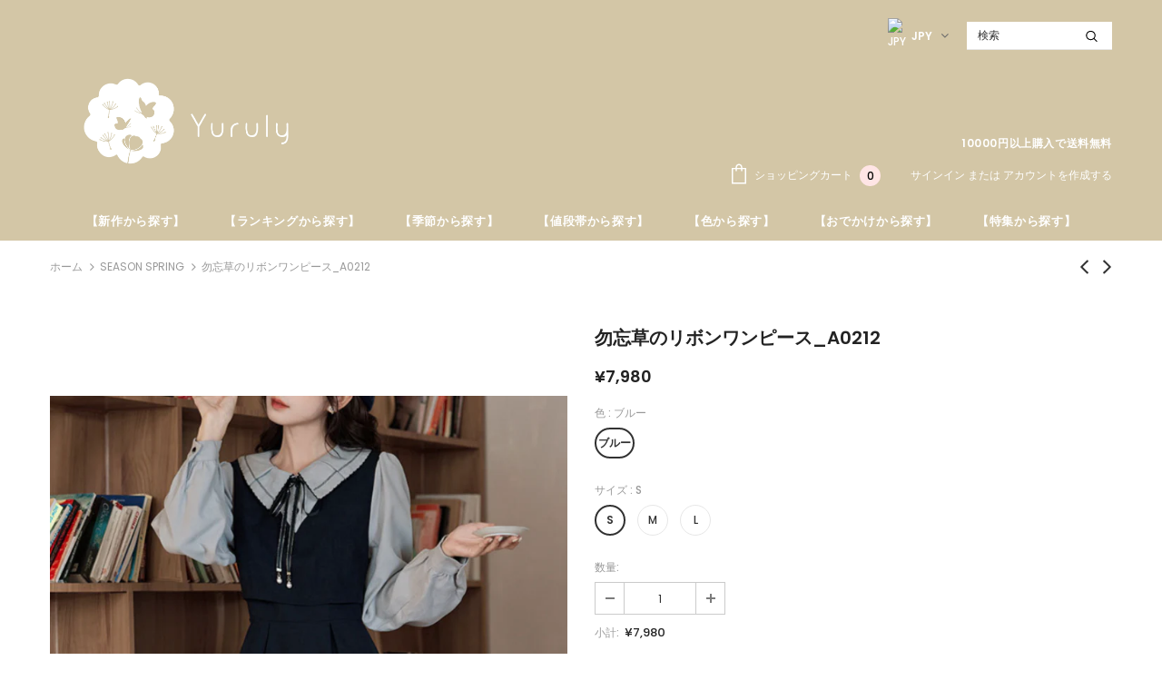

--- FILE ---
content_type: text/html; charset=utf-8
request_url: https://yuruly.com/collections/season/products/_a0212
body_size: 45843
content:
<!doctype html>
<!--[if lt IE 7]><html class="no-js lt-ie9 lt-ie8 lt-ie7" lang="en"> <![endif]-->
<!--[if IE 7]><html class="no-js lt-ie9 lt-ie8" lang="en"> <![endif]-->
<!--[if IE 8]><html class="no-js lt-ie9" lang="en"> <![endif]-->
<!--[if IE 9 ]><html class="ie9 no-js"> <![endif]-->
<!--[if (gt IE 9)|!(IE)]><!--> <html class="no-js"> <!--<![endif]-->
<head>

  <!-- Basic page needs ================================================== -->
  <meta charset="utf-8">
  <meta http-equiv="X-UA-Compatible" content="IE=edge,chrome=1">
	
  <!-- Title and description ================================================== -->
  <title>
  勿忘草のリボンワンピース_A0212 &ndash; Yuruly
  </title>

  
  <meta name="description" content=". タイトル 勿忘草のリボンワンピース 商品説明 シックな色合いがレトロガーリーな雰囲気が漂うワンピース。スカラップデザインの襟がレトロデザインの中に可愛らしさをプラスし、着るだけで完成度の高いコーデの出来上がり。デートや美術館などのお出かけにオススメ。 カラー ブルー サイズ サイズ 着丈 袖丈 胸囲 肩幅 (単位：㎝) S 106 57 86 35 Ⅿ 107 58 90 36 L 108 59 94 37 素材構成/特徴/付属品 〈素材構成〉ポリエステル 70-80％〈原産国〉中国〈モデル身長〉167〈モデル着用サイズ〉M 注意事項 ※記載サイズは全て平置き採寸であり、多少の誤差が生じる場合がございます。※海外製品は日本製品と">
  

  <!-- Product meta ================================================== -->
  


  <meta property="og:type" content="product">
  <meta property="og:title" content="勿忘草のリボンワンピース_A0212">
  
  <meta property="og:image" content="http://yuruly.com/cdn/shop/products/2022-09-1321.43.18_grande.png?v=1693223100">
  <meta property="og:image:secure_url" content="https://yuruly.com/cdn/shop/products/2022-09-1321.43.18_grande.png?v=1693223100">
  
  <meta property="og:image" content="http://yuruly.com/cdn/shop/products/2022-09-1321.44.19_grande.png?v=1663073532">
  <meta property="og:image:secure_url" content="https://yuruly.com/cdn/shop/products/2022-09-1321.44.19_grande.png?v=1663073532">
  
  <meta property="og:image" content="http://yuruly.com/cdn/shop/products/2022-09-1321.43.28_grande.png?v=1663073532">
  <meta property="og:image:secure_url" content="https://yuruly.com/cdn/shop/products/2022-09-1321.43.28_grande.png?v=1663073532">
  
  <meta property="og:price:amount" content="7,980">
  <meta property="og:price:currency" content="JPY">


  <meta property="og:description" content=". タイトル 勿忘草のリボンワンピース 商品説明 シックな色合いがレトロガーリーな雰囲気が漂うワンピース。スカラップデザインの襟がレトロデザインの中に可愛らしさをプラスし、着るだけで完成度の高いコーデの出来上がり。デートや美術館などのお出かけにオススメ。 カラー ブルー サイズ サイズ 着丈 袖丈 胸囲 肩幅 (単位：㎝) S 106 57 86 35 Ⅿ 107 58 90 36 L 108 59 94 37 素材構成/特徴/付属品 〈素材構成〉ポリエステル 70-80％〈原産国〉中国〈モデル身長〉167〈モデル着用サイズ〉M 注意事項 ※記載サイズは全て平置き採寸であり、多少の誤差が生じる場合がございます。※海外製品は日本製品と">


  <meta property="og:url" content="https://yuruly.com/products/_a0212">
  <meta property="og:site_name" content="Yuruly">
  <!-- /snippets/twitter-card.liquid -->





  <meta name="twitter:card" content="product">
  <meta name="twitter:title" content="勿忘草のリボンワンピース_A0212">
  <meta name="twitter:description" content="

.

       


タイトル
勿忘草のリボンワンピース


商品説明
シックな色合いがレトロガーリーな雰囲気が漂うワンピース。スカラップデザインの襟がレトロデザインの中に可愛らしさをプラスし、着るだけで完成度の高いコーデの出来上がり。デートや美術館などのお出かけにオススメ。


カラー
ブルー


サイズ
サイズ
着丈
袖丈
胸囲
肩幅


(単位：㎝)
S
106
57
86
35



Ⅿ
107
58
90
36



L
108
59
94
37


素材構成/特徴/付属品
〈素材構成〉ポリエステル 70-80％〈原産国〉中国〈モデル身長〉167〈モデル着用サイズ〉M


注意事項
※記載サイズは全て平置き採寸であり、多少の誤差が生じる場合がございます。※海外製品は日本製品と比べて製品基準が甘く、縫製・作りが雑な場合があります。※ご覧になっているモニターやディスプレイ環境により、実際の商品と色味が異なって見える場合がございます。


">
  <meta name="twitter:image" content="https://yuruly.com/cdn/shop/products/2022-09-1321.43.18_medium.png?v=1693223100">
  <meta name="twitter:image:width" content="240">
  <meta name="twitter:image:height" content="240">
  <meta name="twitter:label1" content="Price">
  <meta name="twitter:data1" content="¥7,980 JPY">
  
  <meta name="twitter:label2" content="Brand">
  <meta name="twitter:data2" content="Yuruly">
  



  <!-- Helpers ================================================== -->
  <link rel="canonical" href="https://yuruly.com/products/_a0212">
  <meta name="viewport" content="width=device-width, initial-scale=1, maximum-scale=1, user-scalable=0, minimal-ui">
  <link rel="preload" href="//yuruly.com/cdn/shop/t/32/assets/vendor.min.css?v=165367215043409683411667815729" as="style">
  <!-- <link rel="preload" href="//yuruly.com/cdn/shop/t/32/assets/theme-styles.css?v=46841669217511246211667815729" as="style">
  <link rel="preload" href="//yuruly.com/cdn/shop/t/32/assets/theme-styles-responsive.css?v=147293472902864393041667815729" as="style"> -->
  <link rel="preload" href="//yuruly.com/cdn/shop/t/32/assets/theme.min.css?v=1881039171374778981667815729" as="style">
  <link rel="preload" href="//yuruly.com/cdn/shop/t/32/assets/theme-settings.css?v=42557479160544736051667815729" as="style">
  <link rel="preload" href="//yuruly.com/cdn/shop/t/32/assets/header-05.css?v=5999237091016040141667815729" as="style">
  <link rel="preload" href="//yuruly.com/cdn/shop/t/32/assets/footer-06.css?v=44150507389243462391667815729" as="style">
  <link rel="preload" href="//yuruly.com/cdn/shop/t/32/assets/product-skin.css?v=174911191283144081321667815729" as="style">
  <link rel="preload" href="//yuruly.com/cdn/shop/t/32/assets/layout_style_1170.css?v=23110703671224242521667815729" as="style">

  <!-- Favicon -->
  
  <link rel="shortcut icon" href="//yuruly.com/cdn/shop/files/ooo_32x32.png?v=1615324012" type="image/png">
  
  
  <!-- Styles -->
  <style data-shopify>
    @import url('https://fonts.googleapis.com/css?family=Poppins:300,300i,400,400i,500,500i,600,600i,700,700i,800,800i&display=swap');
			

          
			
          
      
    :root {
      --font_size: 12px;
      --font_size_minus1: 11px;
      --font_size_minus2: 10px;
      --font_size_minus4: 8px;
      --font_size_plus1: 13px;
      --font_size_plus2: 14px;
      --font_size_plus3: 15px;
      --font_size_plus4: 16px;
      --font_size_plus6: 18px;
      --font_size_plus7: 19px;
      --font_size_plus8: 20px;
      --font_size_plus9: 21px;
      --font_size_plus10: 22px;
      --font_size_plus12: 24px;
      --font_size_plus13: 25px;
      --font_size_plus14: 26px;
      --font_size_plus16: 28px;
      --font_size_plus18: 30px;
      --font_size_plus21: 33px;
      --font_size_plus22: 34px;
      --font_size_plus23: 35px;
      --font_size_plus24: 36px;
      --font_size_plus33: 45px;

	  --fonts_name: Poppins;
	  --fonts_name_2: Poppins;

      /* Color */
      --body_bg: #ffffff;
      --body_color: #3c3c3c;
      --link_color: #0688e2;
      --link_color_hover: #232323;

      /* Breadcrumb */
      --breadcrumb_color : #999999;
      --breadcrumb_text_transform : capitalize;

      /* Header and Title */
      --page_title_font_size: 20px;
      --page_title_font_size_minus4: 16px;
      --page_title_font_size_plus5: 25px;
      --page_title_color: #999999;
      --page_title_text_align : left;

      /* Product  */
      --product_text_transform : none;
      --product_name_text_align : center;
      --color_title_pr: #232323;
      --color_title_pr_hover: #232323;
      --color_vendor : #232323;
      --sale_text : #ffffff;
      --bg_sale : #e95144;
      --custom_label_text : #ffffff;
      --custom_label_bg : #323232;
      --bundle_label_text : #ffffff;
      --bundle_label_bg : #232323;
      --new_label_text : #323232;
      --new_label_bg : #ffffff;
      --new_label_border : #f6f6f6;
      --sold_out_text : #ffffff;
      --bg_sold_out : #c1c1c1;
      --color_price: #232323;
      --color_price_sale: #e95144;
      --color_compare_price: #969696;
      --color_compare_product: #fff;
      
      --color_quick_view: rgba(255, 255, 255, 0.7);
      --bg_quick_view: rgba(0, 0, 0, 0.8);
      
      --color_wishlist: #232323;
      --bg_wishlist: #ffe5e5;

      /* Button 1 */
      --background_1: #d3c6a6;
      --color_1 : #ffffff;
      --border_1 : #d3c6a6;

      /* Button 2 */
      --background_2: #ffffff;
      --color_2 : #232323;
      --border_2 : #232323;

      /* Button 3 */
      --background_3: #e95144;
      --color_3 : #ffffff;
      --border_3 : #e95144;


      /* Border Color */
      --border_widget_title : #e0e0e0;
      --border_color_1 : #ebebeb;
      --border_color_2: #e7e7e7;
      --border_page_title: #eaeaea;
      --border_input: #cbcbcb;
      --border_checkbox: #d0d0d0;
      --border_dropdown: #dadada;
      --border_bt_sidebar : #e6e6e6;
      --color_ipt: #3c3c3c;
      --color_icon_drop: #6b6b6b;

      
      --color_slick_arrow: #323232;
      --color_border_slick_arrow: #323232;
      --color_bg_slick_arrow: #ffffff;
      

      /*color Mobile*/

      --color_menu_mb: #232323;
      --color_menu_level3: #3c3c3c;

      /* Mixin ================= */
      
          --padding_btn: 8px 15px 6px;
          --padding_btn_bundle: 10px 15px 8px 15px;
          --padding_btn_qv_add_to_cart: 12px 15px 10px;
          --font_size_btn: 13px;
          --letter_spacing_btn: .05em;
      

      
      
          --color-price-box: var(--color_compare_price);
      

      --color_review: #232323;
      --color_review_empty: #232323;

      --border-product-image: #e6e6e6;

      
      --border-radius-17: 17px;
      --border-radius-50: 50%;
      
    }
</style>
  <link href="//yuruly.com/cdn/shop/t/32/assets/vendor.min.css?v=165367215043409683411667815729" rel="stylesheet" type="text/css" media="all" />
<!-- <link href="//yuruly.com/cdn/shop/t/32/assets/theme-styles.css?v=46841669217511246211667815729" rel="stylesheet" type="text/css" media="all" />
<link href="//yuruly.com/cdn/shop/t/32/assets/theme-styles-responsive.css?v=147293472902864393041667815729" rel="stylesheet" type="text/css" media="all" /> -->
<link href="//yuruly.com/cdn/shop/t/32/assets/theme.min.css?v=1881039171374778981667815729" rel="stylesheet" type="text/css" media="all" />
<link href="//yuruly.com/cdn/shop/t/32/assets/theme-settings.css?v=42557479160544736051667815729" rel="stylesheet" type="text/css" media="all" />









  
   <!-- Scripts -->
  <script src="//yuruly.com/cdn/shop/t/32/assets/jquery.min.js?v=56888366816115934351667815729" type="text/javascript"></script>
<script src="//yuruly.com/cdn/shop/t/32/assets/jquery-cookie.min.js?v=72365755745404048181667815729" type="text/javascript"></script>
<script src="//yuruly.com/cdn/shop/t/32/assets/lazysizes.min.js?v=84414966064882348651667815729" type="text/javascript"></script>

<script>
  	window.lazySizesConfig = window.lazySizesConfig || {};
    lazySizesConfig.loadMode = 1;
    window.lazySizesConfig.init = false;
    lazySizes.init();
  
    window.ajax_cart = "normal";
    window.money_format = "<span class=money>¥{{amount_no_decimals}}</span>";//"<span class=money>¥{{amount_no_decimals}} JPY</span>";
    window.shop_currency = "JPY";
    window.show_multiple_currencies = false;
    window.use_color_swatch = true;
    window.color_swatch_style = "variant";
    window.enable_sidebar_multiple_choice = true;
    window.file_url = "//yuruly.com/cdn/shop/files/?v=12174";
    window.asset_url = "";
    window.router = "";
    window.swatch_recently = "color, couleur, màu sắc";
    window.layout_style = "layout_style_1";
    window.product_style = "default";
    
    window.inventory_text = {
        in_stock: "在庫あり",
        many_in_stock: "在庫あり",
        out_of_stock: "在庫切れ",
        add_to_cart: "カートに追加する",
        add_all_to_cart: "すべてをカートに追加",
        sold_out: "Sold Out",
        select_options : "オプションを選択",
        unavailable: "売り切れ",
        view_all_collection: "すべて見る",
        no_more_product: "これ以上の商品はありません",
        show_options: "バリエーションを表示",
        hide_options: "Hide Variants",
        adding : "追加する",
        thank_you : "ありがとうございました",
        add_more : "さらに追加",
        cart_feedback : "追加",
        add_wishlist : "お気に入りに追加",
        remove_wishlist : "お気に入りを削除",
        previous: "前へ",
        next: "次",
      	pre_order : "予約注文",
        hotStock: "残り在庫[inventory]個",
        view_more: "全て見る",
        view_less : "表示を減らす",
        days : "日",
        hours : "時",
        mins : "分",
        secs : "秒",

        customlabel: "カスタムラベル",
        newlabel: "New",
        salelabel: "価格",
        soldoutlabel: "Sold Out",
        bundlelabel: "Bundle",

        message_compare : "比較するには、少なくとも2つの製品を選択する必要があります。",
        message_iscart : "ショッピングカートに追加されます。",

        add_compare : "比較リストに追加",
        remove_compare : "比較を削除",
        remove: "削除する",
    };
    window.multi_lang = false;
    window.infinity_scroll_feature = true;
    window.newsletter_popup = false;
    window.option_ptoduct1 = "size";
    window.option_ptoduct2 = "color";
    window.option_ptoduct3 = "option 3"

    /* Free Shipping Message */
    window.free_shipping_color1 = "#F44336";  
    window.free_shipping_color2 = "#FF9800";
    window.free_shipping_color3 = "#69c69c";
    window.free_shipping_price = 10000;
    window.free_shipping_text = {
        free_shipping_message_1: "送料無料ライン(10000円以上)を達成しました！",
        free_shipping_message_2:"あと",
        free_shipping_message_3: "ご購入で",
        free_shipping_message_4: "送料無料",
        free_shipping_1: "無料",
        free_shipping_2: "未定",
    }

</script>

  <!-- Header hook for plugins ================================ -->
  <script>window.performance && window.performance.mark && window.performance.mark('shopify.content_for_header.start');</script><meta id="shopify-digital-wallet" name="shopify-digital-wallet" content="/50544509079/digital_wallets/dialog">
<meta name="shopify-checkout-api-token" content="3e799b2f7b68381ada6b561a09d35a34">
<meta id="in-context-paypal-metadata" data-shop-id="50544509079" data-venmo-supported="false" data-environment="production" data-locale="ja_JP" data-paypal-v4="true" data-currency="JPY">
<link rel="alternate" hreflang="x-default" href="https://yuruly.com/products/_a0212">
<link rel="alternate" hreflang="ja" href="https://yuruly.com/products/_a0212">
<link rel="alternate" hreflang="en" href="https://yuruly.com/en/products/_a0212">
<link rel="alternate" hreflang="zh-Hant" href="https://yuruly.com/zh/products/_a0212">
<link rel="alternate" hreflang="zh-Hant-AC" href="https://yuruly.com/zh/products/_a0212">
<link rel="alternate" hreflang="zh-Hant-AD" href="https://yuruly.com/zh/products/_a0212">
<link rel="alternate" hreflang="zh-Hant-AE" href="https://yuruly.com/zh/products/_a0212">
<link rel="alternate" hreflang="zh-Hant-AF" href="https://yuruly.com/zh/products/_a0212">
<link rel="alternate" hreflang="zh-Hant-AG" href="https://yuruly.com/zh/products/_a0212">
<link rel="alternate" hreflang="zh-Hant-AI" href="https://yuruly.com/zh/products/_a0212">
<link rel="alternate" hreflang="zh-Hant-AL" href="https://yuruly.com/zh/products/_a0212">
<link rel="alternate" hreflang="zh-Hant-AM" href="https://yuruly.com/zh/products/_a0212">
<link rel="alternate" hreflang="zh-Hant-AO" href="https://yuruly.com/zh/products/_a0212">
<link rel="alternate" hreflang="zh-Hant-AR" href="https://yuruly.com/zh/products/_a0212">
<link rel="alternate" hreflang="zh-Hant-AT" href="https://yuruly.com/zh/products/_a0212">
<link rel="alternate" hreflang="zh-Hant-AU" href="https://yuruly.com/zh/products/_a0212">
<link rel="alternate" hreflang="zh-Hant-AW" href="https://yuruly.com/zh/products/_a0212">
<link rel="alternate" hreflang="zh-Hant-AX" href="https://yuruly.com/zh/products/_a0212">
<link rel="alternate" hreflang="zh-Hant-AZ" href="https://yuruly.com/zh/products/_a0212">
<link rel="alternate" hreflang="zh-Hant-BA" href="https://yuruly.com/zh/products/_a0212">
<link rel="alternate" hreflang="zh-Hant-BB" href="https://yuruly.com/zh/products/_a0212">
<link rel="alternate" hreflang="zh-Hant-BD" href="https://yuruly.com/zh/products/_a0212">
<link rel="alternate" hreflang="zh-Hant-BE" href="https://yuruly.com/zh/products/_a0212">
<link rel="alternate" hreflang="zh-Hant-BF" href="https://yuruly.com/zh/products/_a0212">
<link rel="alternate" hreflang="zh-Hant-BG" href="https://yuruly.com/zh/products/_a0212">
<link rel="alternate" hreflang="zh-Hant-BH" href="https://yuruly.com/zh/products/_a0212">
<link rel="alternate" hreflang="zh-Hant-BI" href="https://yuruly.com/zh/products/_a0212">
<link rel="alternate" hreflang="zh-Hant-BJ" href="https://yuruly.com/zh/products/_a0212">
<link rel="alternate" hreflang="zh-Hant-BL" href="https://yuruly.com/zh/products/_a0212">
<link rel="alternate" hreflang="zh-Hant-BM" href="https://yuruly.com/zh/products/_a0212">
<link rel="alternate" hreflang="zh-Hant-BN" href="https://yuruly.com/zh/products/_a0212">
<link rel="alternate" hreflang="zh-Hant-BO" href="https://yuruly.com/zh/products/_a0212">
<link rel="alternate" hreflang="zh-Hant-BQ" href="https://yuruly.com/zh/products/_a0212">
<link rel="alternate" hreflang="zh-Hant-BR" href="https://yuruly.com/zh/products/_a0212">
<link rel="alternate" hreflang="zh-Hant-BS" href="https://yuruly.com/zh/products/_a0212">
<link rel="alternate" hreflang="zh-Hant-BT" href="https://yuruly.com/zh/products/_a0212">
<link rel="alternate" hreflang="zh-Hant-BW" href="https://yuruly.com/zh/products/_a0212">
<link rel="alternate" hreflang="zh-Hant-BY" href="https://yuruly.com/zh/products/_a0212">
<link rel="alternate" hreflang="zh-Hant-BZ" href="https://yuruly.com/zh/products/_a0212">
<link rel="alternate" hreflang="zh-Hant-CA" href="https://yuruly.com/zh/products/_a0212">
<link rel="alternate" hreflang="zh-Hant-CC" href="https://yuruly.com/zh/products/_a0212">
<link rel="alternate" hreflang="zh-Hant-CD" href="https://yuruly.com/zh/products/_a0212">
<link rel="alternate" hreflang="zh-Hant-CF" href="https://yuruly.com/zh/products/_a0212">
<link rel="alternate" hreflang="zh-Hant-CG" href="https://yuruly.com/zh/products/_a0212">
<link rel="alternate" hreflang="zh-Hant-CH" href="https://yuruly.com/zh/products/_a0212">
<link rel="alternate" hreflang="zh-Hant-CI" href="https://yuruly.com/zh/products/_a0212">
<link rel="alternate" hreflang="zh-Hant-CK" href="https://yuruly.com/zh/products/_a0212">
<link rel="alternate" hreflang="zh-Hant-CL" href="https://yuruly.com/zh/products/_a0212">
<link rel="alternate" hreflang="zh-Hant-CM" href="https://yuruly.com/zh/products/_a0212">
<link rel="alternate" hreflang="zh-Hant-CN" href="https://yuruly.com/zh/products/_a0212">
<link rel="alternate" hreflang="zh-Hant-CO" href="https://yuruly.com/zh/products/_a0212">
<link rel="alternate" hreflang="zh-Hant-CR" href="https://yuruly.com/zh/products/_a0212">
<link rel="alternate" hreflang="zh-Hant-CV" href="https://yuruly.com/zh/products/_a0212">
<link rel="alternate" hreflang="zh-Hant-CW" href="https://yuruly.com/zh/products/_a0212">
<link rel="alternate" hreflang="zh-Hant-CX" href="https://yuruly.com/zh/products/_a0212">
<link rel="alternate" hreflang="zh-Hant-CY" href="https://yuruly.com/zh/products/_a0212">
<link rel="alternate" hreflang="zh-Hant-CZ" href="https://yuruly.com/zh/products/_a0212">
<link rel="alternate" hreflang="zh-Hant-DE" href="https://yuruly.com/zh/products/_a0212">
<link rel="alternate" hreflang="zh-Hant-DJ" href="https://yuruly.com/zh/products/_a0212">
<link rel="alternate" hreflang="zh-Hant-DK" href="https://yuruly.com/zh/products/_a0212">
<link rel="alternate" hreflang="zh-Hant-DM" href="https://yuruly.com/zh/products/_a0212">
<link rel="alternate" hreflang="zh-Hant-DO" href="https://yuruly.com/zh/products/_a0212">
<link rel="alternate" hreflang="zh-Hant-DZ" href="https://yuruly.com/zh/products/_a0212">
<link rel="alternate" hreflang="zh-Hant-EC" href="https://yuruly.com/zh/products/_a0212">
<link rel="alternate" hreflang="zh-Hant-EE" href="https://yuruly.com/zh/products/_a0212">
<link rel="alternate" hreflang="zh-Hant-EG" href="https://yuruly.com/zh/products/_a0212">
<link rel="alternate" hreflang="zh-Hant-EH" href="https://yuruly.com/zh/products/_a0212">
<link rel="alternate" hreflang="zh-Hant-ER" href="https://yuruly.com/zh/products/_a0212">
<link rel="alternate" hreflang="zh-Hant-ES" href="https://yuruly.com/zh/products/_a0212">
<link rel="alternate" hreflang="zh-Hant-ET" href="https://yuruly.com/zh/products/_a0212">
<link rel="alternate" hreflang="zh-Hant-FI" href="https://yuruly.com/zh/products/_a0212">
<link rel="alternate" hreflang="zh-Hant-FJ" href="https://yuruly.com/zh/products/_a0212">
<link rel="alternate" hreflang="zh-Hant-FK" href="https://yuruly.com/zh/products/_a0212">
<link rel="alternate" hreflang="zh-Hant-FO" href="https://yuruly.com/zh/products/_a0212">
<link rel="alternate" hreflang="zh-Hant-FR" href="https://yuruly.com/zh/products/_a0212">
<link rel="alternate" hreflang="zh-Hant-GA" href="https://yuruly.com/zh/products/_a0212">
<link rel="alternate" hreflang="zh-Hant-GB" href="https://yuruly.com/zh/products/_a0212">
<link rel="alternate" hreflang="zh-Hant-GD" href="https://yuruly.com/zh/products/_a0212">
<link rel="alternate" hreflang="zh-Hant-GE" href="https://yuruly.com/zh/products/_a0212">
<link rel="alternate" hreflang="zh-Hant-GF" href="https://yuruly.com/zh/products/_a0212">
<link rel="alternate" hreflang="zh-Hant-GG" href="https://yuruly.com/zh/products/_a0212">
<link rel="alternate" hreflang="zh-Hant-GH" href="https://yuruly.com/zh/products/_a0212">
<link rel="alternate" hreflang="zh-Hant-GI" href="https://yuruly.com/zh/products/_a0212">
<link rel="alternate" hreflang="zh-Hant-GL" href="https://yuruly.com/zh/products/_a0212">
<link rel="alternate" hreflang="zh-Hant-GM" href="https://yuruly.com/zh/products/_a0212">
<link rel="alternate" hreflang="zh-Hant-GN" href="https://yuruly.com/zh/products/_a0212">
<link rel="alternate" hreflang="zh-Hant-GP" href="https://yuruly.com/zh/products/_a0212">
<link rel="alternate" hreflang="zh-Hant-GQ" href="https://yuruly.com/zh/products/_a0212">
<link rel="alternate" hreflang="zh-Hant-GR" href="https://yuruly.com/zh/products/_a0212">
<link rel="alternate" hreflang="zh-Hant-GS" href="https://yuruly.com/zh/products/_a0212">
<link rel="alternate" hreflang="zh-Hant-GT" href="https://yuruly.com/zh/products/_a0212">
<link rel="alternate" hreflang="zh-Hant-GW" href="https://yuruly.com/zh/products/_a0212">
<link rel="alternate" hreflang="zh-Hant-GY" href="https://yuruly.com/zh/products/_a0212">
<link rel="alternate" hreflang="zh-Hant-HK" href="https://yuruly.com/zh/products/_a0212">
<link rel="alternate" hreflang="zh-Hant-HN" href="https://yuruly.com/zh/products/_a0212">
<link rel="alternate" hreflang="zh-Hant-HR" href="https://yuruly.com/zh/products/_a0212">
<link rel="alternate" hreflang="zh-Hant-HT" href="https://yuruly.com/zh/products/_a0212">
<link rel="alternate" hreflang="zh-Hant-HU" href="https://yuruly.com/zh/products/_a0212">
<link rel="alternate" hreflang="zh-Hant-ID" href="https://yuruly.com/zh/products/_a0212">
<link rel="alternate" hreflang="zh-Hant-IE" href="https://yuruly.com/zh/products/_a0212">
<link rel="alternate" hreflang="zh-Hant-IL" href="https://yuruly.com/zh/products/_a0212">
<link rel="alternate" hreflang="zh-Hant-IM" href="https://yuruly.com/zh/products/_a0212">
<link rel="alternate" hreflang="zh-Hant-IN" href="https://yuruly.com/zh/products/_a0212">
<link rel="alternate" hreflang="zh-Hant-IO" href="https://yuruly.com/zh/products/_a0212">
<link rel="alternate" hreflang="zh-Hant-IQ" href="https://yuruly.com/zh/products/_a0212">
<link rel="alternate" hreflang="zh-Hant-IS" href="https://yuruly.com/zh/products/_a0212">
<link rel="alternate" hreflang="zh-Hant-IT" href="https://yuruly.com/zh/products/_a0212">
<link rel="alternate" hreflang="zh-Hant-JE" href="https://yuruly.com/zh/products/_a0212">
<link rel="alternate" hreflang="zh-Hant-JM" href="https://yuruly.com/zh/products/_a0212">
<link rel="alternate" hreflang="zh-Hant-JO" href="https://yuruly.com/zh/products/_a0212">
<link rel="alternate" hreflang="zh-Hant-JP" href="https://yuruly.com/zh/products/_a0212">
<link rel="alternate" hreflang="zh-Hant-KE" href="https://yuruly.com/zh/products/_a0212">
<link rel="alternate" hreflang="zh-Hant-KG" href="https://yuruly.com/zh/products/_a0212">
<link rel="alternate" hreflang="zh-Hant-KH" href="https://yuruly.com/zh/products/_a0212">
<link rel="alternate" hreflang="zh-Hant-KI" href="https://yuruly.com/zh/products/_a0212">
<link rel="alternate" hreflang="zh-Hant-KM" href="https://yuruly.com/zh/products/_a0212">
<link rel="alternate" hreflang="zh-Hant-KN" href="https://yuruly.com/zh/products/_a0212">
<link rel="alternate" hreflang="zh-Hant-KR" href="https://yuruly.com/zh/products/_a0212">
<link rel="alternate" hreflang="zh-Hant-KW" href="https://yuruly.com/zh/products/_a0212">
<link rel="alternate" hreflang="zh-Hant-KY" href="https://yuruly.com/zh/products/_a0212">
<link rel="alternate" hreflang="zh-Hant-KZ" href="https://yuruly.com/zh/products/_a0212">
<link rel="alternate" hreflang="zh-Hant-LA" href="https://yuruly.com/zh/products/_a0212">
<link rel="alternate" hreflang="zh-Hant-LB" href="https://yuruly.com/zh/products/_a0212">
<link rel="alternate" hreflang="zh-Hant-LC" href="https://yuruly.com/zh/products/_a0212">
<link rel="alternate" hreflang="zh-Hant-LI" href="https://yuruly.com/zh/products/_a0212">
<link rel="alternate" hreflang="zh-Hant-LK" href="https://yuruly.com/zh/products/_a0212">
<link rel="alternate" hreflang="zh-Hant-LR" href="https://yuruly.com/zh/products/_a0212">
<link rel="alternate" hreflang="zh-Hant-LS" href="https://yuruly.com/zh/products/_a0212">
<link rel="alternate" hreflang="zh-Hant-LT" href="https://yuruly.com/zh/products/_a0212">
<link rel="alternate" hreflang="zh-Hant-LU" href="https://yuruly.com/zh/products/_a0212">
<link rel="alternate" hreflang="zh-Hant-LV" href="https://yuruly.com/zh/products/_a0212">
<link rel="alternate" hreflang="zh-Hant-LY" href="https://yuruly.com/zh/products/_a0212">
<link rel="alternate" hreflang="zh-Hant-MA" href="https://yuruly.com/zh/products/_a0212">
<link rel="alternate" hreflang="zh-Hant-MC" href="https://yuruly.com/zh/products/_a0212">
<link rel="alternate" hreflang="zh-Hant-MD" href="https://yuruly.com/zh/products/_a0212">
<link rel="alternate" hreflang="zh-Hant-ME" href="https://yuruly.com/zh/products/_a0212">
<link rel="alternate" hreflang="zh-Hant-MF" href="https://yuruly.com/zh/products/_a0212">
<link rel="alternate" hreflang="zh-Hant-MG" href="https://yuruly.com/zh/products/_a0212">
<link rel="alternate" hreflang="zh-Hant-MK" href="https://yuruly.com/zh/products/_a0212">
<link rel="alternate" hreflang="zh-Hant-ML" href="https://yuruly.com/zh/products/_a0212">
<link rel="alternate" hreflang="zh-Hant-MM" href="https://yuruly.com/zh/products/_a0212">
<link rel="alternate" hreflang="zh-Hant-MN" href="https://yuruly.com/zh/products/_a0212">
<link rel="alternate" hreflang="zh-Hant-MO" href="https://yuruly.com/zh/products/_a0212">
<link rel="alternate" hreflang="zh-Hant-MQ" href="https://yuruly.com/zh/products/_a0212">
<link rel="alternate" hreflang="zh-Hant-MR" href="https://yuruly.com/zh/products/_a0212">
<link rel="alternate" hreflang="zh-Hant-MS" href="https://yuruly.com/zh/products/_a0212">
<link rel="alternate" hreflang="zh-Hant-MT" href="https://yuruly.com/zh/products/_a0212">
<link rel="alternate" hreflang="zh-Hant-MU" href="https://yuruly.com/zh/products/_a0212">
<link rel="alternate" hreflang="zh-Hant-MV" href="https://yuruly.com/zh/products/_a0212">
<link rel="alternate" hreflang="zh-Hant-MW" href="https://yuruly.com/zh/products/_a0212">
<link rel="alternate" hreflang="zh-Hant-MX" href="https://yuruly.com/zh/products/_a0212">
<link rel="alternate" hreflang="zh-Hant-MY" href="https://yuruly.com/zh/products/_a0212">
<link rel="alternate" hreflang="zh-Hant-MZ" href="https://yuruly.com/zh/products/_a0212">
<link rel="alternate" hreflang="zh-Hant-NA" href="https://yuruly.com/zh/products/_a0212">
<link rel="alternate" hreflang="zh-Hant-NC" href="https://yuruly.com/zh/products/_a0212">
<link rel="alternate" hreflang="zh-Hant-NE" href="https://yuruly.com/zh/products/_a0212">
<link rel="alternate" hreflang="zh-Hant-NF" href="https://yuruly.com/zh/products/_a0212">
<link rel="alternate" hreflang="zh-Hant-NG" href="https://yuruly.com/zh/products/_a0212">
<link rel="alternate" hreflang="zh-Hant-NI" href="https://yuruly.com/zh/products/_a0212">
<link rel="alternate" hreflang="zh-Hant-NL" href="https://yuruly.com/zh/products/_a0212">
<link rel="alternate" hreflang="zh-Hant-NO" href="https://yuruly.com/zh/products/_a0212">
<link rel="alternate" hreflang="zh-Hant-NP" href="https://yuruly.com/zh/products/_a0212">
<link rel="alternate" hreflang="zh-Hant-NR" href="https://yuruly.com/zh/products/_a0212">
<link rel="alternate" hreflang="zh-Hant-NU" href="https://yuruly.com/zh/products/_a0212">
<link rel="alternate" hreflang="zh-Hant-NZ" href="https://yuruly.com/zh/products/_a0212">
<link rel="alternate" hreflang="zh-Hant-OM" href="https://yuruly.com/zh/products/_a0212">
<link rel="alternate" hreflang="zh-Hant-PA" href="https://yuruly.com/zh/products/_a0212">
<link rel="alternate" hreflang="zh-Hant-PE" href="https://yuruly.com/zh/products/_a0212">
<link rel="alternate" hreflang="zh-Hant-PF" href="https://yuruly.com/zh/products/_a0212">
<link rel="alternate" hreflang="zh-Hant-PG" href="https://yuruly.com/zh/products/_a0212">
<link rel="alternate" hreflang="zh-Hant-PH" href="https://yuruly.com/zh/products/_a0212">
<link rel="alternate" hreflang="zh-Hant-PK" href="https://yuruly.com/zh/products/_a0212">
<link rel="alternate" hreflang="zh-Hant-PL" href="https://yuruly.com/zh/products/_a0212">
<link rel="alternate" hreflang="zh-Hant-PM" href="https://yuruly.com/zh/products/_a0212">
<link rel="alternate" hreflang="zh-Hant-PN" href="https://yuruly.com/zh/products/_a0212">
<link rel="alternate" hreflang="zh-Hant-PS" href="https://yuruly.com/zh/products/_a0212">
<link rel="alternate" hreflang="zh-Hant-PT" href="https://yuruly.com/zh/products/_a0212">
<link rel="alternate" hreflang="zh-Hant-PY" href="https://yuruly.com/zh/products/_a0212">
<link rel="alternate" hreflang="zh-Hant-QA" href="https://yuruly.com/zh/products/_a0212">
<link rel="alternate" hreflang="zh-Hant-RE" href="https://yuruly.com/zh/products/_a0212">
<link rel="alternate" hreflang="zh-Hant-RO" href="https://yuruly.com/zh/products/_a0212">
<link rel="alternate" hreflang="zh-Hant-RS" href="https://yuruly.com/zh/products/_a0212">
<link rel="alternate" hreflang="zh-Hant-RU" href="https://yuruly.com/zh/products/_a0212">
<link rel="alternate" hreflang="zh-Hant-RW" href="https://yuruly.com/zh/products/_a0212">
<link rel="alternate" hreflang="zh-Hant-SA" href="https://yuruly.com/zh/products/_a0212">
<link rel="alternate" hreflang="zh-Hant-SB" href="https://yuruly.com/zh/products/_a0212">
<link rel="alternate" hreflang="zh-Hant-SC" href="https://yuruly.com/zh/products/_a0212">
<link rel="alternate" hreflang="zh-Hant-SD" href="https://yuruly.com/zh/products/_a0212">
<link rel="alternate" hreflang="zh-Hant-SE" href="https://yuruly.com/zh/products/_a0212">
<link rel="alternate" hreflang="zh-Hant-SG" href="https://yuruly.com/zh/products/_a0212">
<link rel="alternate" hreflang="zh-Hant-SH" href="https://yuruly.com/zh/products/_a0212">
<link rel="alternate" hreflang="zh-Hant-SI" href="https://yuruly.com/zh/products/_a0212">
<link rel="alternate" hreflang="zh-Hant-SJ" href="https://yuruly.com/zh/products/_a0212">
<link rel="alternate" hreflang="zh-Hant-SK" href="https://yuruly.com/zh/products/_a0212">
<link rel="alternate" hreflang="zh-Hant-SL" href="https://yuruly.com/zh/products/_a0212">
<link rel="alternate" hreflang="zh-Hant-SM" href="https://yuruly.com/zh/products/_a0212">
<link rel="alternate" hreflang="zh-Hant-SN" href="https://yuruly.com/zh/products/_a0212">
<link rel="alternate" hreflang="zh-Hant-SO" href="https://yuruly.com/zh/products/_a0212">
<link rel="alternate" hreflang="zh-Hant-SR" href="https://yuruly.com/zh/products/_a0212">
<link rel="alternate" hreflang="zh-Hant-SS" href="https://yuruly.com/zh/products/_a0212">
<link rel="alternate" hreflang="zh-Hant-ST" href="https://yuruly.com/zh/products/_a0212">
<link rel="alternate" hreflang="zh-Hant-SV" href="https://yuruly.com/zh/products/_a0212">
<link rel="alternate" hreflang="zh-Hant-SX" href="https://yuruly.com/zh/products/_a0212">
<link rel="alternate" hreflang="zh-Hant-SZ" href="https://yuruly.com/zh/products/_a0212">
<link rel="alternate" hreflang="zh-Hant-TA" href="https://yuruly.com/zh/products/_a0212">
<link rel="alternate" hreflang="zh-Hant-TC" href="https://yuruly.com/zh/products/_a0212">
<link rel="alternate" hreflang="zh-Hant-TD" href="https://yuruly.com/zh/products/_a0212">
<link rel="alternate" hreflang="zh-Hant-TF" href="https://yuruly.com/zh/products/_a0212">
<link rel="alternate" hreflang="zh-Hant-TG" href="https://yuruly.com/zh/products/_a0212">
<link rel="alternate" hreflang="zh-Hant-TH" href="https://yuruly.com/zh/products/_a0212">
<link rel="alternate" hreflang="zh-Hant-TJ" href="https://yuruly.com/zh/products/_a0212">
<link rel="alternate" hreflang="zh-Hant-TK" href="https://yuruly.com/zh/products/_a0212">
<link rel="alternate" hreflang="zh-Hant-TL" href="https://yuruly.com/zh/products/_a0212">
<link rel="alternate" hreflang="zh-Hant-TM" href="https://yuruly.com/zh/products/_a0212">
<link rel="alternate" hreflang="zh-Hant-TN" href="https://yuruly.com/zh/products/_a0212">
<link rel="alternate" hreflang="zh-Hant-TO" href="https://yuruly.com/zh/products/_a0212">
<link rel="alternate" hreflang="zh-Hant-TR" href="https://yuruly.com/zh/products/_a0212">
<link rel="alternate" hreflang="zh-Hant-TT" href="https://yuruly.com/zh/products/_a0212">
<link rel="alternate" hreflang="zh-Hant-TV" href="https://yuruly.com/zh/products/_a0212">
<link rel="alternate" hreflang="zh-Hant-TW" href="https://yuruly.com/zh/products/_a0212">
<link rel="alternate" hreflang="zh-Hant-TZ" href="https://yuruly.com/zh/products/_a0212">
<link rel="alternate" hreflang="zh-Hant-UA" href="https://yuruly.com/zh/products/_a0212">
<link rel="alternate" hreflang="zh-Hant-UG" href="https://yuruly.com/zh/products/_a0212">
<link rel="alternate" hreflang="zh-Hant-UM" href="https://yuruly.com/zh/products/_a0212">
<link rel="alternate" hreflang="zh-Hant-US" href="https://yuruly.com/zh/products/_a0212">
<link rel="alternate" hreflang="zh-Hant-UY" href="https://yuruly.com/zh/products/_a0212">
<link rel="alternate" hreflang="zh-Hant-UZ" href="https://yuruly.com/zh/products/_a0212">
<link rel="alternate" hreflang="zh-Hant-VA" href="https://yuruly.com/zh/products/_a0212">
<link rel="alternate" hreflang="zh-Hant-VC" href="https://yuruly.com/zh/products/_a0212">
<link rel="alternate" hreflang="zh-Hant-VE" href="https://yuruly.com/zh/products/_a0212">
<link rel="alternate" hreflang="zh-Hant-VG" href="https://yuruly.com/zh/products/_a0212">
<link rel="alternate" hreflang="zh-Hant-VN" href="https://yuruly.com/zh/products/_a0212">
<link rel="alternate" hreflang="zh-Hant-VU" href="https://yuruly.com/zh/products/_a0212">
<link rel="alternate" hreflang="zh-Hant-WF" href="https://yuruly.com/zh/products/_a0212">
<link rel="alternate" hreflang="zh-Hant-WS" href="https://yuruly.com/zh/products/_a0212">
<link rel="alternate" hreflang="zh-Hant-XK" href="https://yuruly.com/zh/products/_a0212">
<link rel="alternate" hreflang="zh-Hant-YE" href="https://yuruly.com/zh/products/_a0212">
<link rel="alternate" hreflang="zh-Hant-YT" href="https://yuruly.com/zh/products/_a0212">
<link rel="alternate" hreflang="zh-Hant-ZA" href="https://yuruly.com/zh/products/_a0212">
<link rel="alternate" hreflang="zh-Hant-ZM" href="https://yuruly.com/zh/products/_a0212">
<link rel="alternate" hreflang="zh-Hant-ZW" href="https://yuruly.com/zh/products/_a0212">
<link rel="alternate" type="application/json+oembed" href="https://yuruly.com/products/_a0212.oembed">
<script async="async" src="/checkouts/internal/preloads.js?locale=ja-JP"></script>
<link rel="preconnect" href="https://shop.app" crossorigin="anonymous">
<script async="async" src="https://shop.app/checkouts/internal/preloads.js?locale=ja-JP&shop_id=50544509079" crossorigin="anonymous"></script>
<script id="apple-pay-shop-capabilities" type="application/json">{"shopId":50544509079,"countryCode":"JP","currencyCode":"JPY","merchantCapabilities":["supports3DS"],"merchantId":"gid:\/\/shopify\/Shop\/50544509079","merchantName":"Yuruly","requiredBillingContactFields":["postalAddress","email","phone"],"requiredShippingContactFields":["postalAddress","email","phone"],"shippingType":"shipping","supportedNetworks":["visa","masterCard","amex","jcb","discover"],"total":{"type":"pending","label":"Yuruly","amount":"1.00"},"shopifyPaymentsEnabled":true,"supportsSubscriptions":true}</script>
<script id="shopify-features" type="application/json">{"accessToken":"3e799b2f7b68381ada6b561a09d35a34","betas":["rich-media-storefront-analytics"],"domain":"yuruly.com","predictiveSearch":false,"shopId":50544509079,"locale":"ja"}</script>
<script>var Shopify = Shopify || {};
Shopify.shop = "yuruly.myshopify.com";
Shopify.locale = "ja";
Shopify.currency = {"active":"JPY","rate":"1.0"};
Shopify.country = "JP";
Shopify.theme = {"name":"yuruly.com_ver2.2.0（20221107weekly実装)","id":131715367063,"schema_name":"Ella","schema_version":"4.0.0","theme_store_id":null,"role":"main"};
Shopify.theme.handle = "null";
Shopify.theme.style = {"id":null,"handle":null};
Shopify.cdnHost = "yuruly.com/cdn";
Shopify.routes = Shopify.routes || {};
Shopify.routes.root = "/";</script>
<script type="module">!function(o){(o.Shopify=o.Shopify||{}).modules=!0}(window);</script>
<script>!function(o){function n(){var o=[];function n(){o.push(Array.prototype.slice.apply(arguments))}return n.q=o,n}var t=o.Shopify=o.Shopify||{};t.loadFeatures=n(),t.autoloadFeatures=n()}(window);</script>
<script>
  window.ShopifyPay = window.ShopifyPay || {};
  window.ShopifyPay.apiHost = "shop.app\/pay";
  window.ShopifyPay.redirectState = null;
</script>
<script id="shop-js-analytics" type="application/json">{"pageType":"product"}</script>
<script defer="defer" async type="module" src="//yuruly.com/cdn/shopifycloud/shop-js/modules/v2/client.init-shop-cart-sync_Cun6Ba8E.ja.esm.js"></script>
<script defer="defer" async type="module" src="//yuruly.com/cdn/shopifycloud/shop-js/modules/v2/chunk.common_DGWubyOB.esm.js"></script>
<script type="module">
  await import("//yuruly.com/cdn/shopifycloud/shop-js/modules/v2/client.init-shop-cart-sync_Cun6Ba8E.ja.esm.js");
await import("//yuruly.com/cdn/shopifycloud/shop-js/modules/v2/chunk.common_DGWubyOB.esm.js");

  window.Shopify.SignInWithShop?.initShopCartSync?.({"fedCMEnabled":true,"windoidEnabled":true});

</script>
<script>
  window.Shopify = window.Shopify || {};
  if (!window.Shopify.featureAssets) window.Shopify.featureAssets = {};
  window.Shopify.featureAssets['shop-js'] = {"shop-cart-sync":["modules/v2/client.shop-cart-sync_kpadWrR6.ja.esm.js","modules/v2/chunk.common_DGWubyOB.esm.js"],"init-fed-cm":["modules/v2/client.init-fed-cm_deEwcgdG.ja.esm.js","modules/v2/chunk.common_DGWubyOB.esm.js"],"shop-button":["modules/v2/client.shop-button_Bgl7Akkx.ja.esm.js","modules/v2/chunk.common_DGWubyOB.esm.js"],"shop-cash-offers":["modules/v2/client.shop-cash-offers_CGfJizyJ.ja.esm.js","modules/v2/chunk.common_DGWubyOB.esm.js","modules/v2/chunk.modal_Ba7vk6QP.esm.js"],"init-windoid":["modules/v2/client.init-windoid_DLaIoEuB.ja.esm.js","modules/v2/chunk.common_DGWubyOB.esm.js"],"shop-toast-manager":["modules/v2/client.shop-toast-manager_BZdAlEPY.ja.esm.js","modules/v2/chunk.common_DGWubyOB.esm.js"],"init-shop-email-lookup-coordinator":["modules/v2/client.init-shop-email-lookup-coordinator_BxGPdBrh.ja.esm.js","modules/v2/chunk.common_DGWubyOB.esm.js"],"init-shop-cart-sync":["modules/v2/client.init-shop-cart-sync_Cun6Ba8E.ja.esm.js","modules/v2/chunk.common_DGWubyOB.esm.js"],"avatar":["modules/v2/client.avatar_BTnouDA3.ja.esm.js"],"pay-button":["modules/v2/client.pay-button_iRJggQYg.ja.esm.js","modules/v2/chunk.common_DGWubyOB.esm.js"],"init-customer-accounts":["modules/v2/client.init-customer-accounts_BbQrQ-BF.ja.esm.js","modules/v2/client.shop-login-button_CXxZBmJa.ja.esm.js","modules/v2/chunk.common_DGWubyOB.esm.js","modules/v2/chunk.modal_Ba7vk6QP.esm.js"],"init-shop-for-new-customer-accounts":["modules/v2/client.init-shop-for-new-customer-accounts_48e-446J.ja.esm.js","modules/v2/client.shop-login-button_CXxZBmJa.ja.esm.js","modules/v2/chunk.common_DGWubyOB.esm.js","modules/v2/chunk.modal_Ba7vk6QP.esm.js"],"shop-login-button":["modules/v2/client.shop-login-button_CXxZBmJa.ja.esm.js","modules/v2/chunk.common_DGWubyOB.esm.js","modules/v2/chunk.modal_Ba7vk6QP.esm.js"],"init-customer-accounts-sign-up":["modules/v2/client.init-customer-accounts-sign-up_Bb65hYMR.ja.esm.js","modules/v2/client.shop-login-button_CXxZBmJa.ja.esm.js","modules/v2/chunk.common_DGWubyOB.esm.js","modules/v2/chunk.modal_Ba7vk6QP.esm.js"],"shop-follow-button":["modules/v2/client.shop-follow-button_BO2OQvUT.ja.esm.js","modules/v2/chunk.common_DGWubyOB.esm.js","modules/v2/chunk.modal_Ba7vk6QP.esm.js"],"checkout-modal":["modules/v2/client.checkout-modal__QRFVvMA.ja.esm.js","modules/v2/chunk.common_DGWubyOB.esm.js","modules/v2/chunk.modal_Ba7vk6QP.esm.js"],"lead-capture":["modules/v2/client.lead-capture_Be4qr8sG.ja.esm.js","modules/v2/chunk.common_DGWubyOB.esm.js","modules/v2/chunk.modal_Ba7vk6QP.esm.js"],"shop-login":["modules/v2/client.shop-login_BCaq99Td.ja.esm.js","modules/v2/chunk.common_DGWubyOB.esm.js","modules/v2/chunk.modal_Ba7vk6QP.esm.js"],"payment-terms":["modules/v2/client.payment-terms_C-1Cu6jg.ja.esm.js","modules/v2/chunk.common_DGWubyOB.esm.js","modules/v2/chunk.modal_Ba7vk6QP.esm.js"]};
</script>
<script>(function() {
  var isLoaded = false;
  function asyncLoad() {
    if (isLoaded) return;
    isLoaded = true;
    var urls = ["https:\/\/instafeed.nfcube.com\/cdn\/0a143bad2388a5a2cb3a31ce654e3d1d.js?shop=yuruly.myshopify.com","https:\/\/d10lpsik1i8c69.cloudfront.net\/w.js?shop=yuruly.myshopify.com"];
    for (var i = 0; i < urls.length; i++) {
      var s = document.createElement('script');
      s.type = 'text/javascript';
      s.async = true;
      s.src = urls[i];
      var x = document.getElementsByTagName('script')[0];
      x.parentNode.insertBefore(s, x);
    }
  };
  if(window.attachEvent) {
    window.attachEvent('onload', asyncLoad);
  } else {
    window.addEventListener('load', asyncLoad, false);
  }
})();</script>
<script id="__st">var __st={"a":50544509079,"offset":32400,"reqid":"553f8c53-7b86-44f2-939f-87cb07bdda18-1768791527","pageurl":"yuruly.com\/collections\/season\/products\/_a0212","u":"369f4c3ea3dd","p":"product","rtyp":"product","rid":7773914759319};</script>
<script>window.ShopifyPaypalV4VisibilityTracking = true;</script>
<script id="captcha-bootstrap">!function(){'use strict';const t='contact',e='account',n='new_comment',o=[[t,t],['blogs',n],['comments',n],[t,'customer']],c=[[e,'customer_login'],[e,'guest_login'],[e,'recover_customer_password'],[e,'create_customer']],r=t=>t.map((([t,e])=>`form[action*='/${t}']:not([data-nocaptcha='true']) input[name='form_type'][value='${e}']`)).join(','),a=t=>()=>t?[...document.querySelectorAll(t)].map((t=>t.form)):[];function s(){const t=[...o],e=r(t);return a(e)}const i='password',u='form_key',d=['recaptcha-v3-token','g-recaptcha-response','h-captcha-response',i],f=()=>{try{return window.sessionStorage}catch{return}},m='__shopify_v',_=t=>t.elements[u];function p(t,e,n=!1){try{const o=window.sessionStorage,c=JSON.parse(o.getItem(e)),{data:r}=function(t){const{data:e,action:n}=t;return t[m]||n?{data:e,action:n}:{data:t,action:n}}(c);for(const[e,n]of Object.entries(r))t.elements[e]&&(t.elements[e].value=n);n&&o.removeItem(e)}catch(o){console.error('form repopulation failed',{error:o})}}const l='form_type',E='cptcha';function T(t){t.dataset[E]=!0}const w=window,h=w.document,L='Shopify',v='ce_forms',y='captcha';let A=!1;((t,e)=>{const n=(g='f06e6c50-85a8-45c8-87d0-21a2b65856fe',I='https://cdn.shopify.com/shopifycloud/storefront-forms-hcaptcha/ce_storefront_forms_captcha_hcaptcha.v1.5.2.iife.js',D={infoText:'hCaptchaによる保護',privacyText:'プライバシー',termsText:'利用規約'},(t,e,n)=>{const o=w[L][v],c=o.bindForm;if(c)return c(t,g,e,D).then(n);var r;o.q.push([[t,g,e,D],n]),r=I,A||(h.body.append(Object.assign(h.createElement('script'),{id:'captcha-provider',async:!0,src:r})),A=!0)});var g,I,D;w[L]=w[L]||{},w[L][v]=w[L][v]||{},w[L][v].q=[],w[L][y]=w[L][y]||{},w[L][y].protect=function(t,e){n(t,void 0,e),T(t)},Object.freeze(w[L][y]),function(t,e,n,w,h,L){const[v,y,A,g]=function(t,e,n){const i=e?o:[],u=t?c:[],d=[...i,...u],f=r(d),m=r(i),_=r(d.filter((([t,e])=>n.includes(e))));return[a(f),a(m),a(_),s()]}(w,h,L),I=t=>{const e=t.target;return e instanceof HTMLFormElement?e:e&&e.form},D=t=>v().includes(t);t.addEventListener('submit',(t=>{const e=I(t);if(!e)return;const n=D(e)&&!e.dataset.hcaptchaBound&&!e.dataset.recaptchaBound,o=_(e),c=g().includes(e)&&(!o||!o.value);(n||c)&&t.preventDefault(),c&&!n&&(function(t){try{if(!f())return;!function(t){const e=f();if(!e)return;const n=_(t);if(!n)return;const o=n.value;o&&e.removeItem(o)}(t);const e=Array.from(Array(32),(()=>Math.random().toString(36)[2])).join('');!function(t,e){_(t)||t.append(Object.assign(document.createElement('input'),{type:'hidden',name:u})),t.elements[u].value=e}(t,e),function(t,e){const n=f();if(!n)return;const o=[...t.querySelectorAll(`input[type='${i}']`)].map((({name:t})=>t)),c=[...d,...o],r={};for(const[a,s]of new FormData(t).entries())c.includes(a)||(r[a]=s);n.setItem(e,JSON.stringify({[m]:1,action:t.action,data:r}))}(t,e)}catch(e){console.error('failed to persist form',e)}}(e),e.submit())}));const S=(t,e)=>{t&&!t.dataset[E]&&(n(t,e.some((e=>e===t))),T(t))};for(const o of['focusin','change'])t.addEventListener(o,(t=>{const e=I(t);D(e)&&S(e,y())}));const B=e.get('form_key'),M=e.get(l),P=B&&M;t.addEventListener('DOMContentLoaded',(()=>{const t=y();if(P)for(const e of t)e.elements[l].value===M&&p(e,B);[...new Set([...A(),...v().filter((t=>'true'===t.dataset.shopifyCaptcha))])].forEach((e=>S(e,t)))}))}(h,new URLSearchParams(w.location.search),n,t,e,['guest_login'])})(!0,!0)}();</script>
<script integrity="sha256-4kQ18oKyAcykRKYeNunJcIwy7WH5gtpwJnB7kiuLZ1E=" data-source-attribution="shopify.loadfeatures" defer="defer" src="//yuruly.com/cdn/shopifycloud/storefront/assets/storefront/load_feature-a0a9edcb.js" crossorigin="anonymous"></script>
<script crossorigin="anonymous" defer="defer" src="//yuruly.com/cdn/shopifycloud/storefront/assets/shopify_pay/storefront-65b4c6d7.js?v=20250812"></script>
<script data-source-attribution="shopify.dynamic_checkout.dynamic.init">var Shopify=Shopify||{};Shopify.PaymentButton=Shopify.PaymentButton||{isStorefrontPortableWallets:!0,init:function(){window.Shopify.PaymentButton.init=function(){};var t=document.createElement("script");t.src="https://yuruly.com/cdn/shopifycloud/portable-wallets/latest/portable-wallets.ja.js",t.type="module",document.head.appendChild(t)}};
</script>
<script data-source-attribution="shopify.dynamic_checkout.buyer_consent">
  function portableWalletsHideBuyerConsent(e){var t=document.getElementById("shopify-buyer-consent"),n=document.getElementById("shopify-subscription-policy-button");t&&n&&(t.classList.add("hidden"),t.setAttribute("aria-hidden","true"),n.removeEventListener("click",e))}function portableWalletsShowBuyerConsent(e){var t=document.getElementById("shopify-buyer-consent"),n=document.getElementById("shopify-subscription-policy-button");t&&n&&(t.classList.remove("hidden"),t.removeAttribute("aria-hidden"),n.addEventListener("click",e))}window.Shopify?.PaymentButton&&(window.Shopify.PaymentButton.hideBuyerConsent=portableWalletsHideBuyerConsent,window.Shopify.PaymentButton.showBuyerConsent=portableWalletsShowBuyerConsent);
</script>
<script>
  function portableWalletsCleanup(e){e&&e.src&&console.error("Failed to load portable wallets script "+e.src);var t=document.querySelectorAll("shopify-accelerated-checkout .shopify-payment-button__skeleton, shopify-accelerated-checkout-cart .wallet-cart-button__skeleton"),e=document.getElementById("shopify-buyer-consent");for(let e=0;e<t.length;e++)t[e].remove();e&&e.remove()}function portableWalletsNotLoadedAsModule(e){e instanceof ErrorEvent&&"string"==typeof e.message&&e.message.includes("import.meta")&&"string"==typeof e.filename&&e.filename.includes("portable-wallets")&&(window.removeEventListener("error",portableWalletsNotLoadedAsModule),window.Shopify.PaymentButton.failedToLoad=e,"loading"===document.readyState?document.addEventListener("DOMContentLoaded",window.Shopify.PaymentButton.init):window.Shopify.PaymentButton.init())}window.addEventListener("error",portableWalletsNotLoadedAsModule);
</script>

<script type="module" src="https://yuruly.com/cdn/shopifycloud/portable-wallets/latest/portable-wallets.ja.js" onError="portableWalletsCleanup(this)" crossorigin="anonymous"></script>
<script nomodule>
  document.addEventListener("DOMContentLoaded", portableWalletsCleanup);
</script>

<link id="shopify-accelerated-checkout-styles" rel="stylesheet" media="screen" href="https://yuruly.com/cdn/shopifycloud/portable-wallets/latest/accelerated-checkout-backwards-compat.css" crossorigin="anonymous">
<style id="shopify-accelerated-checkout-cart">
        #shopify-buyer-consent {
  margin-top: 1em;
  display: inline-block;
  width: 100%;
}

#shopify-buyer-consent.hidden {
  display: none;
}

#shopify-subscription-policy-button {
  background: none;
  border: none;
  padding: 0;
  text-decoration: underline;
  font-size: inherit;
  cursor: pointer;
}

#shopify-subscription-policy-button::before {
  box-shadow: none;
}

      </style>

<script>window.performance && window.performance.mark && window.performance.mark('shopify.content_for_header.end');</script>

  <!--[if lt IE 9]>
  <script src="//html5shiv.googlecode.com/svn/trunk/html5.js" type="text/javascript"></script>
  <![endif]-->

  
  
  

  <script>

    Shopify.productOptionsMap = {};
    Shopify.quickViewOptionsMap = {};

    Shopify.updateOptionsInSelector = function(selectorIndex, wrapperSlt) {
        Shopify.optionsMap = wrapperSlt === '.product' ? Shopify.productOptionsMap : Shopify.quickViewOptionsMap;

        switch (selectorIndex) {
            case 0:
                var key = 'root';
                var selector = $(wrapperSlt + ' .single-option-selector:eq(0)');
                break;
            case 1:
                var key = $(wrapperSlt + ' .single-option-selector:eq(0)').val();
                var selector = $(wrapperSlt + ' .single-option-selector:eq(1)');
                break;
            case 2:
                var key = $(wrapperSlt + ' .single-option-selector:eq(0)').val();
                key += ' / ' + $(wrapperSlt + ' .single-option-selector:eq(1)').val();
                var selector = $(wrapperSlt + ' .single-option-selector:eq(2)');
        }

        var initialValue = selector.val();
        selector.empty();

        var availableOptions = Shopify.optionsMap[key];

        if (availableOptions && availableOptions.length) {
            for (var i = 0; i < availableOptions.length; i++) {
                var option = availableOptions[i].replace('-sold-out','');
                var newOption = $('<option></option>').val(option).html(option);

                selector.append(newOption);
            }

            $(wrapperSlt + ' .swatch[data-option-index="' + selectorIndex + '"] .swatch-element').each(function() {
                // debugger;
                if ($.inArray($(this).attr('data-value'), availableOptions) !== -1) {
                    $(this).addClass('available').removeClass('soldout').find(':radio').prop('disabled',false).prop('checked',true);
                }
                else {
                    if ($.inArray($(this).attr('data-value') + '-sold-out', availableOptions) !== -1) {
                        $(this).addClass('available').addClass('soldout').find(':radio').prop('disabled',false).prop('checked',true);
                    } else {
                        $(this).removeClass('available').addClass('soldout').find(':radio').prop('disabled',true).prop('checked',false);
                    }
                    
                }
            });

            if ($.inArray(initialValue, availableOptions) !== -1) {
                selector.val(initialValue);
            }

            selector.trigger('change');
        };
    };

    Shopify.linkOptionSelectors = function(product, wrapperSlt, check) {
        // Building our mapping object.
        Shopify.optionsMap = wrapperSlt === '.product' ? Shopify.productOptionsMap : Shopify.quickViewOptionsMap;
        var arr_1= [],
            arr_2= [],
            arr_3= [];
        for (var i = 0; i < product.variants.length; i++) {
            var variant = product.variants[i];

            if (variant) {
                if (window.use_color_swatch) {
                    if (variant.available) {
                        // Gathering values for the 1st drop-down.
                        Shopify.optionsMap['root'] = Shopify.optionsMap['root'] || [];

                        if ($.inArray(variant.option1 + '-sold-out', Shopify.optionsMap['root']) !== -1) {
                            Shopify.optionsMap['root'].pop();
                        } 

                        arr_1.push(variant.option1);
                        arr_1 = $.unique(arr_1);

                        Shopify.optionsMap['root'].push(variant.option1);

                        Shopify.optionsMap['root'] = Shopify.uniq(Shopify.optionsMap['root']);

                        // Gathering values for the 2nd drop-down.
                        if (product.options.length > 1) {
                        var key = variant.option1;
                            Shopify.optionsMap[key] = Shopify.optionsMap[key] || [];
                            // if ($.inArray(variant.option2 + '-sold-out', Shopify.optionsMap[key]) !== -1) {
                            //     Shopify.optionsMap[key].pop();
                            // } 
                            Shopify.optionsMap[key].push(variant.option2);
                            if ($.inArray(variant.option2, arr_2) === -1) {
                                arr_2.push(variant.option2);
                                arr_2 = $.unique(arr_2);
                            }
                            Shopify.optionsMap[key] = Shopify.uniq(Shopify.optionsMap[key]);
                        }

                        // Gathering values for the 3rd drop-down.
                        if (product.options.length === 3) {
                            var key = variant.option1 + ' / ' + variant.option2;
                            Shopify.optionsMap[key] = Shopify.optionsMap[key] || [];
                            Shopify.optionsMap[key].push(variant.option3);

                            if ($.inArray(variant.option3, arr_3) === -1) {
                                arr_3.push(variant.option3);
                                arr_3 = $.unique(arr_3);
                            }
                            
                            Shopify.optionsMap[key] = Shopify.uniq(Shopify.optionsMap[key]);
                        }
                    } else {
                        // Gathering values for the 1st drop-down.
                        Shopify.optionsMap['root'] = Shopify.optionsMap['root'] || [];
                        if ($.inArray(variant.option1, arr_1) === -1) {
                            Shopify.optionsMap['root'].push(variant.option1 + '-sold-out');
                        }
                        
                        Shopify.optionsMap['root'] = Shopify.uniq(Shopify.optionsMap['root']);

                        // Gathering values for the 2nd drop-down.
                        if (product.options.length > 1) {
                            var key = variant.option1;
                            Shopify.optionsMap[key] = Shopify.optionsMap[key] || [];
                            // Shopify.optionsMap[key].push(variant.option2);

                            // if ($.inArray(variant.option2, arr_2) === -1) {
                                Shopify.optionsMap[key].push(variant.option2 + '-sold-out');
                            // }
                            
                            Shopify.optionsMap[key] = Shopify.uniq(Shopify.optionsMap[key]);
                        }

                        // Gathering values for the 3rd drop-down.
                        if (product.options.length === 3) {
                            var key = variant.option1 + ' / ' + variant.option2;
                            Shopify.optionsMap[key] = Shopify.optionsMap[key] || [];
                            if ($.inArray(variant.option3, arr_3) === -1) {
                                Shopify.optionsMap[key].push(variant.option3 + '-sold-out');
                            }
                            Shopify.optionsMap[key] = Shopify.uniq(Shopify.optionsMap[key]);
                        }

                    }
                } else {
                    // Gathering values for the 1st drop-down.
                    if (check) {
                        if (variant.available) {
                            Shopify.optionsMap['root'] = Shopify.optionsMap['root'] || [];
                            Shopify.optionsMap['root'].push(variant.option1);
                            Shopify.optionsMap['root'] = Shopify.uniq(Shopify.optionsMap['root']);

                            // Gathering values for the 2nd drop-down.
                            if (product.options.length > 1) {
                            var key = variant.option1;
                                Shopify.optionsMap[key] = Shopify.optionsMap[key] || [];
                                Shopify.optionsMap[key].push(variant.option2);
                                Shopify.optionsMap[key] = Shopify.uniq(Shopify.optionsMap[key]);
                            }

                            // Gathering values for the 3rd drop-down.
                            if (product.options.length === 3) {
                                var key = variant.option1 + ' / ' + variant.option2;
                                Shopify.optionsMap[key] = Shopify.optionsMap[key] || [];
                                Shopify.optionsMap[key].push(variant.option3);
                                Shopify.optionsMap[key] = Shopify.uniq(Shopify.optionsMap[key]);
                            }
                        }
                    } else {
                        Shopify.optionsMap['root'] = Shopify.optionsMap['root'] || [];

                        Shopify.optionsMap['root'].push(variant.option1);
                        Shopify.optionsMap['root'] = Shopify.uniq(Shopify.optionsMap['root']);

                        // Gathering values for the 2nd drop-down.
                        if (product.options.length > 1) {
                        var key = variant.option1;
                            Shopify.optionsMap[key] = Shopify.optionsMap[key] || [];
                            Shopify.optionsMap[key].push(variant.option2);
                            Shopify.optionsMap[key] = Shopify.uniq(Shopify.optionsMap[key]);
                        }

                        // Gathering values for the 3rd drop-down.
                        if (product.options.length === 3) {
                            var key = variant.option1 + ' / ' + variant.option2;
                            Shopify.optionsMap[key] = Shopify.optionsMap[key] || [];
                            Shopify.optionsMap[key].push(variant.option3);
                            Shopify.optionsMap[key] = Shopify.uniq(Shopify.optionsMap[key]);
                        }
                    }
                    
                }
            }
        };

        // Update options right away.
        Shopify.updateOptionsInSelector(0, wrapperSlt);

        if (product.options.length > 1) Shopify.updateOptionsInSelector(1, wrapperSlt);
        if (product.options.length === 3) Shopify.updateOptionsInSelector(2, wrapperSlt);

        // When there is an update in the first dropdown.
        $(wrapperSlt + " .single-option-selector:eq(0)").change(function() {
            Shopify.updateOptionsInSelector(1, wrapperSlt);
            if (product.options.length === 3) Shopify.updateOptionsInSelector(2, wrapperSlt);
            return true;
        });

        // When there is an update in the second dropdown.
        $(wrapperSlt + " .single-option-selector:eq(1)").change(function() {
            if (product.options.length === 3) Shopify.updateOptionsInSelector(2, wrapperSlt);
            return true;
        });
    };
</script>
  
  <script nomodule src="https://unpkg.com/@google/model-viewer/dist/model-viewer-legacy.js"></script>
  
  
  <PageMap>
    <DataObject type="thumbnail">
      <Attribute name="src" value="https://cdn.shopify.com/s/files/1/0505/4450/9079/products/A0003_012.png"/>
      <Attribute name="width" value="100"/>
      <Attribute name="height" value="130"/>
    </DataObject>
  </PageMap>
  

  <!-- "snippets/judgeme_core.liquid" was not rendered, the associated app was uninstalled -->
<script src="https://cdn.shopify.com/extensions/98609345-6027-4701-9e3f-4907c6a214d4/promolayer-11/assets/promolayer_loader.js" type="text/javascript" defer="defer"></script>
<script src="https://cdn.shopify.com/extensions/7d130b81-2445-42f2-b4a4-905651358e17/wod-preorder-now-28/assets/preorder-now-source.js" type="text/javascript" defer="defer"></script>
<link href="https://cdn.shopify.com/extensions/7d130b81-2445-42f2-b4a4-905651358e17/wod-preorder-now-28/assets/preorder-now-source.css" rel="stylesheet" type="text/css" media="all">
<link href="https://monorail-edge.shopifysvc.com" rel="dns-prefetch">
<script>(function(){if ("sendBeacon" in navigator && "performance" in window) {try {var session_token_from_headers = performance.getEntriesByType('navigation')[0].serverTiming.find(x => x.name == '_s').description;} catch {var session_token_from_headers = undefined;}var session_cookie_matches = document.cookie.match(/_shopify_s=([^;]*)/);var session_token_from_cookie = session_cookie_matches && session_cookie_matches.length === 2 ? session_cookie_matches[1] : "";var session_token = session_token_from_headers || session_token_from_cookie || "";function handle_abandonment_event(e) {var entries = performance.getEntries().filter(function(entry) {return /monorail-edge.shopifysvc.com/.test(entry.name);});if (!window.abandonment_tracked && entries.length === 0) {window.abandonment_tracked = true;var currentMs = Date.now();var navigation_start = performance.timing.navigationStart;var payload = {shop_id: 50544509079,url: window.location.href,navigation_start,duration: currentMs - navigation_start,session_token,page_type: "product"};window.navigator.sendBeacon("https://monorail-edge.shopifysvc.com/v1/produce", JSON.stringify({schema_id: "online_store_buyer_site_abandonment/1.1",payload: payload,metadata: {event_created_at_ms: currentMs,event_sent_at_ms: currentMs}}));}}window.addEventListener('pagehide', handle_abandonment_event);}}());</script>
<script id="web-pixels-manager-setup">(function e(e,d,r,n,o){if(void 0===o&&(o={}),!Boolean(null===(a=null===(i=window.Shopify)||void 0===i?void 0:i.analytics)||void 0===a?void 0:a.replayQueue)){var i,a;window.Shopify=window.Shopify||{};var t=window.Shopify;t.analytics=t.analytics||{};var s=t.analytics;s.replayQueue=[],s.publish=function(e,d,r){return s.replayQueue.push([e,d,r]),!0};try{self.performance.mark("wpm:start")}catch(e){}var l=function(){var e={modern:/Edge?\/(1{2}[4-9]|1[2-9]\d|[2-9]\d{2}|\d{4,})\.\d+(\.\d+|)|Firefox\/(1{2}[4-9]|1[2-9]\d|[2-9]\d{2}|\d{4,})\.\d+(\.\d+|)|Chrom(ium|e)\/(9{2}|\d{3,})\.\d+(\.\d+|)|(Maci|X1{2}).+ Version\/(15\.\d+|(1[6-9]|[2-9]\d|\d{3,})\.\d+)([,.]\d+|)( \(\w+\)|)( Mobile\/\w+|) Safari\/|Chrome.+OPR\/(9{2}|\d{3,})\.\d+\.\d+|(CPU[ +]OS|iPhone[ +]OS|CPU[ +]iPhone|CPU IPhone OS|CPU iPad OS)[ +]+(15[._]\d+|(1[6-9]|[2-9]\d|\d{3,})[._]\d+)([._]\d+|)|Android:?[ /-](13[3-9]|1[4-9]\d|[2-9]\d{2}|\d{4,})(\.\d+|)(\.\d+|)|Android.+Firefox\/(13[5-9]|1[4-9]\d|[2-9]\d{2}|\d{4,})\.\d+(\.\d+|)|Android.+Chrom(ium|e)\/(13[3-9]|1[4-9]\d|[2-9]\d{2}|\d{4,})\.\d+(\.\d+|)|SamsungBrowser\/([2-9]\d|\d{3,})\.\d+/,legacy:/Edge?\/(1[6-9]|[2-9]\d|\d{3,})\.\d+(\.\d+|)|Firefox\/(5[4-9]|[6-9]\d|\d{3,})\.\d+(\.\d+|)|Chrom(ium|e)\/(5[1-9]|[6-9]\d|\d{3,})\.\d+(\.\d+|)([\d.]+$|.*Safari\/(?![\d.]+ Edge\/[\d.]+$))|(Maci|X1{2}).+ Version\/(10\.\d+|(1[1-9]|[2-9]\d|\d{3,})\.\d+)([,.]\d+|)( \(\w+\)|)( Mobile\/\w+|) Safari\/|Chrome.+OPR\/(3[89]|[4-9]\d|\d{3,})\.\d+\.\d+|(CPU[ +]OS|iPhone[ +]OS|CPU[ +]iPhone|CPU IPhone OS|CPU iPad OS)[ +]+(10[._]\d+|(1[1-9]|[2-9]\d|\d{3,})[._]\d+)([._]\d+|)|Android:?[ /-](13[3-9]|1[4-9]\d|[2-9]\d{2}|\d{4,})(\.\d+|)(\.\d+|)|Mobile Safari.+OPR\/([89]\d|\d{3,})\.\d+\.\d+|Android.+Firefox\/(13[5-9]|1[4-9]\d|[2-9]\d{2}|\d{4,})\.\d+(\.\d+|)|Android.+Chrom(ium|e)\/(13[3-9]|1[4-9]\d|[2-9]\d{2}|\d{4,})\.\d+(\.\d+|)|Android.+(UC? ?Browser|UCWEB|U3)[ /]?(15\.([5-9]|\d{2,})|(1[6-9]|[2-9]\d|\d{3,})\.\d+)\.\d+|SamsungBrowser\/(5\.\d+|([6-9]|\d{2,})\.\d+)|Android.+MQ{2}Browser\/(14(\.(9|\d{2,})|)|(1[5-9]|[2-9]\d|\d{3,})(\.\d+|))(\.\d+|)|K[Aa][Ii]OS\/(3\.\d+|([4-9]|\d{2,})\.\d+)(\.\d+|)/},d=e.modern,r=e.legacy,n=navigator.userAgent;return n.match(d)?"modern":n.match(r)?"legacy":"unknown"}(),u="modern"===l?"modern":"legacy",c=(null!=n?n:{modern:"",legacy:""})[u],f=function(e){return[e.baseUrl,"/wpm","/b",e.hashVersion,"modern"===e.buildTarget?"m":"l",".js"].join("")}({baseUrl:d,hashVersion:r,buildTarget:u}),m=function(e){var d=e.version,r=e.bundleTarget,n=e.surface,o=e.pageUrl,i=e.monorailEndpoint;return{emit:function(e){var a=e.status,t=e.errorMsg,s=(new Date).getTime(),l=JSON.stringify({metadata:{event_sent_at_ms:s},events:[{schema_id:"web_pixels_manager_load/3.1",payload:{version:d,bundle_target:r,page_url:o,status:a,surface:n,error_msg:t},metadata:{event_created_at_ms:s}}]});if(!i)return console&&console.warn&&console.warn("[Web Pixels Manager] No Monorail endpoint provided, skipping logging."),!1;try{return self.navigator.sendBeacon.bind(self.navigator)(i,l)}catch(e){}var u=new XMLHttpRequest;try{return u.open("POST",i,!0),u.setRequestHeader("Content-Type","text/plain"),u.send(l),!0}catch(e){return console&&console.warn&&console.warn("[Web Pixels Manager] Got an unhandled error while logging to Monorail."),!1}}}}({version:r,bundleTarget:l,surface:e.surface,pageUrl:self.location.href,monorailEndpoint:e.monorailEndpoint});try{o.browserTarget=l,function(e){var d=e.src,r=e.async,n=void 0===r||r,o=e.onload,i=e.onerror,a=e.sri,t=e.scriptDataAttributes,s=void 0===t?{}:t,l=document.createElement("script"),u=document.querySelector("head"),c=document.querySelector("body");if(l.async=n,l.src=d,a&&(l.integrity=a,l.crossOrigin="anonymous"),s)for(var f in s)if(Object.prototype.hasOwnProperty.call(s,f))try{l.dataset[f]=s[f]}catch(e){}if(o&&l.addEventListener("load",o),i&&l.addEventListener("error",i),u)u.appendChild(l);else{if(!c)throw new Error("Did not find a head or body element to append the script");c.appendChild(l)}}({src:f,async:!0,onload:function(){if(!function(){var e,d;return Boolean(null===(d=null===(e=window.Shopify)||void 0===e?void 0:e.analytics)||void 0===d?void 0:d.initialized)}()){var d=window.webPixelsManager.init(e)||void 0;if(d){var r=window.Shopify.analytics;r.replayQueue.forEach((function(e){var r=e[0],n=e[1],o=e[2];d.publishCustomEvent(r,n,o)})),r.replayQueue=[],r.publish=d.publishCustomEvent,r.visitor=d.visitor,r.initialized=!0}}},onerror:function(){return m.emit({status:"failed",errorMsg:"".concat(f," has failed to load")})},sri:function(e){var d=/^sha384-[A-Za-z0-9+/=]+$/;return"string"==typeof e&&d.test(e)}(c)?c:"",scriptDataAttributes:o}),m.emit({status:"loading"})}catch(e){m.emit({status:"failed",errorMsg:(null==e?void 0:e.message)||"Unknown error"})}}})({shopId: 50544509079,storefrontBaseUrl: "https://yuruly.com",extensionsBaseUrl: "https://extensions.shopifycdn.com/cdn/shopifycloud/web-pixels-manager",monorailEndpoint: "https://monorail-edge.shopifysvc.com/unstable/produce_batch",surface: "storefront-renderer",enabledBetaFlags: ["2dca8a86"],webPixelsConfigList: [{"id":"255426711","configuration":"{\"pixel_id\":\"278121820423465\",\"pixel_type\":\"facebook_pixel\",\"metaapp_system_user_token\":\"-\"}","eventPayloadVersion":"v1","runtimeContext":"OPEN","scriptVersion":"ca16bc87fe92b6042fbaa3acc2fbdaa6","type":"APP","apiClientId":2329312,"privacyPurposes":["ANALYTICS","MARKETING","SALE_OF_DATA"],"dataSharingAdjustments":{"protectedCustomerApprovalScopes":["read_customer_address","read_customer_email","read_customer_name","read_customer_personal_data","read_customer_phone"]}},{"id":"shopify-app-pixel","configuration":"{}","eventPayloadVersion":"v1","runtimeContext":"STRICT","scriptVersion":"0450","apiClientId":"shopify-pixel","type":"APP","privacyPurposes":["ANALYTICS","MARKETING"]},{"id":"shopify-custom-pixel","eventPayloadVersion":"v1","runtimeContext":"LAX","scriptVersion":"0450","apiClientId":"shopify-pixel","type":"CUSTOM","privacyPurposes":["ANALYTICS","MARKETING"]}],isMerchantRequest: false,initData: {"shop":{"name":"Yuruly","paymentSettings":{"currencyCode":"JPY"},"myshopifyDomain":"yuruly.myshopify.com","countryCode":"JP","storefrontUrl":"https:\/\/yuruly.com"},"customer":null,"cart":null,"checkout":null,"productVariants":[{"price":{"amount":7980.0,"currencyCode":"JPY"},"product":{"title":"勿忘草のリボンワンピース_A0212","vendor":"Yuruly","id":"7773914759319","untranslatedTitle":"勿忘草のリボンワンピース_A0212","url":"\/products\/_a0212","type":""},"id":"42516994752663","image":{"src":"\/\/yuruly.com\/cdn\/shop\/products\/2022-09-1321.43.18.png?v=1693223100"},"sku":"A0212_blue_S","title":"ブルー \/ S","untranslatedTitle":"ブルー \/ S"},{"price":{"amount":7980.0,"currencyCode":"JPY"},"product":{"title":"勿忘草のリボンワンピース_A0212","vendor":"Yuruly","id":"7773914759319","untranslatedTitle":"勿忘草のリボンワンピース_A0212","url":"\/products\/_a0212","type":""},"id":"42516994785431","image":{"src":"\/\/yuruly.com\/cdn\/shop\/products\/2022-09-1321.43.18.png?v=1693223100"},"sku":"A0212_blue_M","title":"ブルー \/ M","untranslatedTitle":"ブルー \/ M"},{"price":{"amount":7980.0,"currencyCode":"JPY"},"product":{"title":"勿忘草のリボンワンピース_A0212","vendor":"Yuruly","id":"7773914759319","untranslatedTitle":"勿忘草のリボンワンピース_A0212","url":"\/products\/_a0212","type":""},"id":"42516994818199","image":{"src":"\/\/yuruly.com\/cdn\/shop\/products\/2022-09-1321.43.18.png?v=1693223100"},"sku":"A0212_blue_L","title":"ブルー \/ L","untranslatedTitle":"ブルー \/ L"}],"purchasingCompany":null},},"https://yuruly.com/cdn","fcfee988w5aeb613cpc8e4bc33m6693e112",{"modern":"","legacy":""},{"shopId":"50544509079","storefrontBaseUrl":"https:\/\/yuruly.com","extensionBaseUrl":"https:\/\/extensions.shopifycdn.com\/cdn\/shopifycloud\/web-pixels-manager","surface":"storefront-renderer","enabledBetaFlags":"[\"2dca8a86\"]","isMerchantRequest":"false","hashVersion":"fcfee988w5aeb613cpc8e4bc33m6693e112","publish":"custom","events":"[[\"page_viewed\",{}],[\"product_viewed\",{\"productVariant\":{\"price\":{\"amount\":7980.0,\"currencyCode\":\"JPY\"},\"product\":{\"title\":\"勿忘草のリボンワンピース_A0212\",\"vendor\":\"Yuruly\",\"id\":\"7773914759319\",\"untranslatedTitle\":\"勿忘草のリボンワンピース_A0212\",\"url\":\"\/products\/_a0212\",\"type\":\"\"},\"id\":\"42516994752663\",\"image\":{\"src\":\"\/\/yuruly.com\/cdn\/shop\/products\/2022-09-1321.43.18.png?v=1693223100\"},\"sku\":\"A0212_blue_S\",\"title\":\"ブルー \/ S\",\"untranslatedTitle\":\"ブルー \/ S\"}}]]"});</script><script>
  window.ShopifyAnalytics = window.ShopifyAnalytics || {};
  window.ShopifyAnalytics.meta = window.ShopifyAnalytics.meta || {};
  window.ShopifyAnalytics.meta.currency = 'JPY';
  var meta = {"product":{"id":7773914759319,"gid":"gid:\/\/shopify\/Product\/7773914759319","vendor":"Yuruly","type":"","handle":"_a0212","variants":[{"id":42516994752663,"price":798000,"name":"勿忘草のリボンワンピース_A0212 - ブルー \/ S","public_title":"ブルー \/ S","sku":"A0212_blue_S"},{"id":42516994785431,"price":798000,"name":"勿忘草のリボンワンピース_A0212 - ブルー \/ M","public_title":"ブルー \/ M","sku":"A0212_blue_M"},{"id":42516994818199,"price":798000,"name":"勿忘草のリボンワンピース_A0212 - ブルー \/ L","public_title":"ブルー \/ L","sku":"A0212_blue_L"}],"remote":false},"page":{"pageType":"product","resourceType":"product","resourceId":7773914759319,"requestId":"553f8c53-7b86-44f2-939f-87cb07bdda18-1768791527"}};
  for (var attr in meta) {
    window.ShopifyAnalytics.meta[attr] = meta[attr];
  }
</script>
<script class="analytics">
  (function () {
    var customDocumentWrite = function(content) {
      var jquery = null;

      if (window.jQuery) {
        jquery = window.jQuery;
      } else if (window.Checkout && window.Checkout.$) {
        jquery = window.Checkout.$;
      }

      if (jquery) {
        jquery('body').append(content);
      }
    };

    var hasLoggedConversion = function(token) {
      if (token) {
        return document.cookie.indexOf('loggedConversion=' + token) !== -1;
      }
      return false;
    }

    var setCookieIfConversion = function(token) {
      if (token) {
        var twoMonthsFromNow = new Date(Date.now());
        twoMonthsFromNow.setMonth(twoMonthsFromNow.getMonth() + 2);

        document.cookie = 'loggedConversion=' + token + '; expires=' + twoMonthsFromNow;
      }
    }

    var trekkie = window.ShopifyAnalytics.lib = window.trekkie = window.trekkie || [];
    if (trekkie.integrations) {
      return;
    }
    trekkie.methods = [
      'identify',
      'page',
      'ready',
      'track',
      'trackForm',
      'trackLink'
    ];
    trekkie.factory = function(method) {
      return function() {
        var args = Array.prototype.slice.call(arguments);
        args.unshift(method);
        trekkie.push(args);
        return trekkie;
      };
    };
    for (var i = 0; i < trekkie.methods.length; i++) {
      var key = trekkie.methods[i];
      trekkie[key] = trekkie.factory(key);
    }
    trekkie.load = function(config) {
      trekkie.config = config || {};
      trekkie.config.initialDocumentCookie = document.cookie;
      var first = document.getElementsByTagName('script')[0];
      var script = document.createElement('script');
      script.type = 'text/javascript';
      script.onerror = function(e) {
        var scriptFallback = document.createElement('script');
        scriptFallback.type = 'text/javascript';
        scriptFallback.onerror = function(error) {
                var Monorail = {
      produce: function produce(monorailDomain, schemaId, payload) {
        var currentMs = new Date().getTime();
        var event = {
          schema_id: schemaId,
          payload: payload,
          metadata: {
            event_created_at_ms: currentMs,
            event_sent_at_ms: currentMs
          }
        };
        return Monorail.sendRequest("https://" + monorailDomain + "/v1/produce", JSON.stringify(event));
      },
      sendRequest: function sendRequest(endpointUrl, payload) {
        // Try the sendBeacon API
        if (window && window.navigator && typeof window.navigator.sendBeacon === 'function' && typeof window.Blob === 'function' && !Monorail.isIos12()) {
          var blobData = new window.Blob([payload], {
            type: 'text/plain'
          });

          if (window.navigator.sendBeacon(endpointUrl, blobData)) {
            return true;
          } // sendBeacon was not successful

        } // XHR beacon

        var xhr = new XMLHttpRequest();

        try {
          xhr.open('POST', endpointUrl);
          xhr.setRequestHeader('Content-Type', 'text/plain');
          xhr.send(payload);
        } catch (e) {
          console.log(e);
        }

        return false;
      },
      isIos12: function isIos12() {
        return window.navigator.userAgent.lastIndexOf('iPhone; CPU iPhone OS 12_') !== -1 || window.navigator.userAgent.lastIndexOf('iPad; CPU OS 12_') !== -1;
      }
    };
    Monorail.produce('monorail-edge.shopifysvc.com',
      'trekkie_storefront_load_errors/1.1',
      {shop_id: 50544509079,
      theme_id: 131715367063,
      app_name: "storefront",
      context_url: window.location.href,
      source_url: "//yuruly.com/cdn/s/trekkie.storefront.cd680fe47e6c39ca5d5df5f0a32d569bc48c0f27.min.js"});

        };
        scriptFallback.async = true;
        scriptFallback.src = '//yuruly.com/cdn/s/trekkie.storefront.cd680fe47e6c39ca5d5df5f0a32d569bc48c0f27.min.js';
        first.parentNode.insertBefore(scriptFallback, first);
      };
      script.async = true;
      script.src = '//yuruly.com/cdn/s/trekkie.storefront.cd680fe47e6c39ca5d5df5f0a32d569bc48c0f27.min.js';
      first.parentNode.insertBefore(script, first);
    };
    trekkie.load(
      {"Trekkie":{"appName":"storefront","development":false,"defaultAttributes":{"shopId":50544509079,"isMerchantRequest":null,"themeId":131715367063,"themeCityHash":"2344296759230848486","contentLanguage":"ja","currency":"JPY","eventMetadataId":"66b2f43b-f6f1-4632-b694-4a5fa9229cd2"},"isServerSideCookieWritingEnabled":true,"monorailRegion":"shop_domain","enabledBetaFlags":["65f19447"]},"Session Attribution":{},"S2S":{"facebookCapiEnabled":true,"source":"trekkie-storefront-renderer","apiClientId":580111}}
    );

    var loaded = false;
    trekkie.ready(function() {
      if (loaded) return;
      loaded = true;

      window.ShopifyAnalytics.lib = window.trekkie;

      var originalDocumentWrite = document.write;
      document.write = customDocumentWrite;
      try { window.ShopifyAnalytics.merchantGoogleAnalytics.call(this); } catch(error) {};
      document.write = originalDocumentWrite;

      window.ShopifyAnalytics.lib.page(null,{"pageType":"product","resourceType":"product","resourceId":7773914759319,"requestId":"553f8c53-7b86-44f2-939f-87cb07bdda18-1768791527","shopifyEmitted":true});

      var match = window.location.pathname.match(/checkouts\/(.+)\/(thank_you|post_purchase)/)
      var token = match? match[1]: undefined;
      if (!hasLoggedConversion(token)) {
        setCookieIfConversion(token);
        window.ShopifyAnalytics.lib.track("Viewed Product",{"currency":"JPY","variantId":42516994752663,"productId":7773914759319,"productGid":"gid:\/\/shopify\/Product\/7773914759319","name":"勿忘草のリボンワンピース_A0212 - ブルー \/ S","price":"7980","sku":"A0212_blue_S","brand":"Yuruly","variant":"ブルー \/ S","category":"","nonInteraction":true,"remote":false},undefined,undefined,{"shopifyEmitted":true});
      window.ShopifyAnalytics.lib.track("monorail:\/\/trekkie_storefront_viewed_product\/1.1",{"currency":"JPY","variantId":42516994752663,"productId":7773914759319,"productGid":"gid:\/\/shopify\/Product\/7773914759319","name":"勿忘草のリボンワンピース_A0212 - ブルー \/ S","price":"7980","sku":"A0212_blue_S","brand":"Yuruly","variant":"ブルー \/ S","category":"","nonInteraction":true,"remote":false,"referer":"https:\/\/yuruly.com\/collections\/season\/products\/_a0212"});
      }
    });


        var eventsListenerScript = document.createElement('script');
        eventsListenerScript.async = true;
        eventsListenerScript.src = "//yuruly.com/cdn/shopifycloud/storefront/assets/shop_events_listener-3da45d37.js";
        document.getElementsByTagName('head')[0].appendChild(eventsListenerScript);

})();</script>
  <script>
  if (!window.ga || (window.ga && typeof window.ga !== 'function')) {
    window.ga = function ga() {
      (window.ga.q = window.ga.q || []).push(arguments);
      if (window.Shopify && window.Shopify.analytics && typeof window.Shopify.analytics.publish === 'function') {
        window.Shopify.analytics.publish("ga_stub_called", {}, {sendTo: "google_osp_migration"});
      }
      console.error("Shopify's Google Analytics stub called with:", Array.from(arguments), "\nSee https://help.shopify.com/manual/promoting-marketing/pixels/pixel-migration#google for more information.");
    };
    if (window.Shopify && window.Shopify.analytics && typeof window.Shopify.analytics.publish === 'function') {
      window.Shopify.analytics.publish("ga_stub_initialized", {}, {sendTo: "google_osp_migration"});
    }
  }
</script>
<script
  defer
  src="https://yuruly.com/cdn/shopifycloud/perf-kit/shopify-perf-kit-3.0.4.min.js"
  data-application="storefront-renderer"
  data-shop-id="50544509079"
  data-render-region="gcp-us-central1"
  data-page-type="product"
  data-theme-instance-id="131715367063"
  data-theme-name="Ella"
  data-theme-version="4.0.0"
  data-monorail-region="shop_domain"
  data-resource-timing-sampling-rate="10"
  data-shs="true"
  data-shs-beacon="true"
  data-shs-export-with-fetch="true"
  data-shs-logs-sample-rate="1"
  data-shs-beacon-endpoint="https://yuruly.com/api/collect"
></script>
</head>

    

    

<body data-url-lang="/cart" id="勿忘草のリボンワンピース_a0212" class="  template-product">
  	
    
<div class="wrapper-header wrapper_header_default">
    <div id="shopify-section-header" class="shopify-section"><style>
  /*  Header Top  */
  
  
  
  /*  Search  */
  
  
  
  
  /*  Header Bottom  */
  
  
  
  
  
  
  
  /*  Cart  */
  
  
  
  
  .header-default .header-panel-bt a.logo-title {
    color: #d3c6a6;
  }
  .header-top {
  	background-color: #c7c7c7;
    color: #ffffff;
  }
  
  .header-top a {
  	color: #ffffff;
  }
  
  .header-top .top-message p a:hover {
  	border-bottom-color: #ffffff;
  }
  
  .header-top .close:hover {
  	color: #ffffff;
  }
  
  .cart-icon .cartCount {
    background-color: #ffe5e5;
    color: #000000;
  }
  
  .logo-img {
  	display: block;
  }

  .header-mb .logo-img img,
  .logo-fixed .logo-img img,
  .header-mb .logo-title {
    width: 300px;
  }
  
  .header-pc .logo-img img {
    width: 300px;
  }

    .header-default .search-form .search-bar {
        background-color: #ffffff;
        border-bottom: 1px solid #e7e7e7;
    }

    .header-default .search-form .input-group-field {
        color: #323232;
    }

    .header-default .search-form .search-bar ::-webkit-input-placeholder {
        color: #323232;
    }

    .header-default .search-form .search-bar ::-moz-placeholder {
        color: #323232;
    }

    .header-default .search-form .search-bar :-ms-input-placeholder {
        color: #323232;
    }

    .header-default .search-form .search-bar :-moz-placeholder {
        color: #323232;
    }

    @media (max-width:767px) {
        .search-open .wrapper-header .header-search__form {
            background-color: #ffffff; 
        }
    }
  
  @media (min-width:1200px) {
    .header-default .header-bottom {
      background-color: #d3c6a6;
      color: #ffffff;
    }
    
    .header-default .lang-currency-groups .dropdown-label {
      color: #ffffff;
    }
    
    .lang-currency-groups .btn-group .dropdown-item {
      color: #ffffff;
    }
    
    .lang-currency-groups .btn-group .dropdown-item:hover,
    .lang-currency-groups .btn-group .dropdown-item:focus:
    .lang-currency-groups .btn-group .dropdown-item:active,
    .lang-currency-groups .btn-group .dropdown-item.active {
      color: #ffffff;
    }
    
    .lang-currency-groups .dropdown-menu {
      background-color: #d3c6a6;
    }
    
    .header-default .header-panel-bt,
    .header-default .header-panel-bt a {
      color: #ffffff;
    }
    
    .header-default .header-panel-bt .text-hover:before {
      background-color: #ffffff;
    }
    
    .header-default .free-shipping-text,
    .header-default .header-panel-bt .fa,
    .header-default .header-panel-bt svg {
      color: #ffffff;
    }        
  }
</style>

<header class="site-header header-default header-default-cart" role="banner">
    
  
    <a href="#" class="icon-nav close-menu-mb" title="Menu Mobile Icon" data-menu-mb-toogle>
        <span class="icon-line"></span>
    </a>

  <div class="header-bottom" data-sticky-mb>
    <div class="container">
      <div class="wrapper-header-bt">
        
        <div class="header-mb ">          
    <div class="header-mb-left header-mb-items">
        <div class="hamburger-icon svg-mb">
            <a href="#" class="icon-nav" title="Menu Mobile Icon" data-menu-mb-toogle>
                <span class="icon-line"></span>
            </a>
        </div>
        
        	
          <div class="search-mb svg-mb">
              <a href="#" title="Search Icon" class="icon-search" data-search-mobile-toggle>
                  <svg data-icon="search" viewBox="0 0 512 512" width="100%" height="100%">
    <path d="M495,466.2L377.2,348.4c29.2-35.6,46.8-81.2,46.8-130.9C424,103.5,331.5,11,217.5,11C103.4,11,11,103.5,11,217.5   S103.4,424,217.5,424c49.7,0,95.2-17.5,130.8-46.7L466.1,495c8,8,20.9,8,28.9,0C503,487.1,503,474.1,495,466.2z M217.5,382.9   C126.2,382.9,52,308.7,52,217.5S126.2,52,217.5,52C308.7,52,383,126.3,383,217.5S308.7,382.9,217.5,382.9z"></path>
</svg>
              </a>

              <a href="javascript:void(0)" title="close" class="close close-search">
                  <svg aria-hidden="true" data-prefix="fal" data-icon="times" role="img" xmlns="http://www.w3.org/2000/svg" viewBox="0 0 320 512" class="svg-inline--fa fa-times fa-w-10 fa-2x"><path fill="currentColor" d="M193.94 256L296.5 153.44l21.15-21.15c3.12-3.12 3.12-8.19 0-11.31l-22.63-22.63c-3.12-3.12-8.19-3.12-11.31 0L160 222.06 36.29 98.34c-3.12-3.12-8.19-3.12-11.31 0L2.34 120.97c-3.12 3.12-3.12 8.19 0 11.31L126.06 256 2.34 379.71c-3.12 3.12-3.12 8.19 0 11.31l22.63 22.63c3.12 3.12 8.19 3.12 11.31 0L160 289.94 262.56 392.5l21.15 21.15c3.12 3.12 8.19 3.12 11.31 0l22.63-22.63c3.12-3.12 3.12-8.19 0-11.31L193.94 256z" class=""></path></svg>
              </a>
          
              <div class="search-form" data-ajax-search>
    <div class="header-search">
        <div class="header-search__form">
            <a href="javascript:void(0)" title="close" class="close close-search">
                <svg aria-hidden="true" data-prefix="fal" data-icon="times" role="img" xmlns="http://www.w3.org/2000/svg" viewBox="0 0 320 512" class="svg-inline--fa fa-times fa-w-10 fa-2x"><path fill="currentColor" d="M193.94 256L296.5 153.44l21.15-21.15c3.12-3.12 3.12-8.19 0-11.31l-22.63-22.63c-3.12-3.12-8.19-3.12-11.31 0L160 222.06 36.29 98.34c-3.12-3.12-8.19-3.12-11.31 0L2.34 120.97c-3.12 3.12-3.12 8.19 0 11.31L126.06 256 2.34 379.71c-3.12 3.12-3.12 8.19 0 11.31l22.63 22.63c3.12 3.12 8.19 3.12 11.31 0L160 289.94 262.56 392.5l21.15 21.15c3.12 3.12 8.19 3.12 11.31 0l22.63-22.63c3.12-3.12 3.12-8.19 0-11.31L193.94 256z" class=""></path></svg>
            </a>
            <form action="/search" method="get" class="search-bar" role="search">
                <input type="hidden" name="type" value="product">
                    <input type="search" name="q" 
                     
                    placeholder="検索" 
                    class="input-group-field header-search__input" aria-label="Search Site" autocomplete="off">
                <button type="submit" class="btn icon-search">
                    <svg data-icon="search" viewBox="0 0 512 512" width="100%" height="100%">
    <path d="M495,466.2L377.2,348.4c29.2-35.6,46.8-81.2,46.8-130.9C424,103.5,331.5,11,217.5,11C103.4,11,11,103.5,11,217.5   S103.4,424,217.5,424c49.7,0,95.2-17.5,130.8-46.7L466.1,495c8,8,20.9,8,28.9,0C503,487.1,503,474.1,495,466.2z M217.5,382.9   C126.2,382.9,52,308.7,52,217.5S126.2,52,217.5,52C308.7,52,383,126.3,383,217.5S308.7,382.9,217.5,382.9z"></path>
</svg>
                </button>
            </form>       
        </div>

        <div class="quickSearchResultsWrap" style="display: none;">
            <div class="custom-scrollbar">
                <div class="container">
                    
                    <div class="header-block header-search__trending">
                        <div class="box-title">
                            
<span>
  キーワード
</span>

                        </div>

                        <ul class="list-item">
                            
                            
                            

                            <li class="item">
                                <a href="/search?q=シャツ*&amp;type=product" title="" class="highlight">
                                    <i class="fa fa-search" aria-hidden="true"></i>
                                    
<span>
  シャツ
</span>

                                </a>
                            </li>
                            

                            

                            

                            <li class="item">
                                <a href="/search?q=スカート*&amp;type=product" title="" class="highlight">
                                    <i class="fa fa-search" aria-hidden="true"></i>
                                    
<span>
  スカート
</span>

                                </a>
                            </li>
                            

                            

                            
                            <li class="item">
                                <a href="/search?q=パンツ*&amp;type=product" title="" class="highlight">
                                    <i class="fa fa-search" aria-hidden="true"></i>
                                    
<span>
  パンツ
</span>

                                </a>
                            </li>
                            

                            

                            
                            <li class="item">
                                <a href="/search?q=アウター*&amp;type=product" title="" class="highlight">
                                    <i class="fa fa-search" aria-hidden="true"></i>
                                    
<span>
  アウター
</span>

                                </a>
                            </li>
                            

                            

                            
                            <li class="item">
                                <a href="/search?q=ワンピース*&amp;type=product" title="" class="highlight">
                                    <i class="fa fa-search" aria-hidden="true"></i>
                                    
<span>
  ワンピース
</span>

                                </a>
                            </li>
                            

                            

                            
                            <li class="item">
                                <a href="/search?q=バッグ*&amp;type=product" title="" class="highlight">
                                    <i class="fa fa-search" aria-hidden="true"></i>
                                    
<span>
  バッグ
</span>

                                </a>
                            </li>
                            
                        </ul>
                    </div>
                    

                    
                    <div class="header-block header-search__product">
                        <div class="box-title">
                            
<span>
  人気の商品
</span>

                        </div>

                        <div class="search__products">
                            <div class="products-grid row">
                                
                            </div>                    
                        </div>
                    </div>
                    
                    
                    <div class="header-search__results-wrapper"></div>          
                </div>
            </div>
        </div>
    </div>
  
     

    <script id="search-results-template" type="text/template7">
        
        {{#if is_loading}}
        <div class="header-search__results">
            <div class="header-search__spinner-container">
                <div class="loading-modal modal"><div></div><div></div><div></div><div></div></div>
            </div>
        </div>

        {{else}}

        {{#if is_show}}
        <div class="header-search__results header-block">
            
            {{#if has_results}}
            <div class="box-title">
                {{ title_heading }}
            </div>

            <div class="search__products">
                <div class="products-grid row">
                    {{#each results}}

                    <div class="grid-item col-6 col-sm-4">
                        <div class="inner product-item">
                            <div class="inner-top">
                                <div class="product-top">
                                    <div class="product-image">
                                        <a href="{{url}}" class="product-grid-image">
                                            <img src="{{image}}" alt="{{image_alt}}">                                               
                                        </a>
                                    </div>
                                </div>

                                <div class="product-bottom">
                                    <div class="product-vendor">
                                        {{vendor}}
                                    </div>

                                    <a class="product-title" href="{{url}}">
                                        {{title}}
                                    </a>

                                    <div class="price-box">
                                        {{#if on_sale}}
                                        <div class="price-sale">
                                            <span class="old-price">{{ compare_at_price }}</span>
                                            <span class="special-price">
                                                {{ price }}
                                            </span>
                                        </div>
                                        {{else}}
                                        <div class="price-regular">
                                            <span>{{ price }}</span>
                                        </div>
                                        {{/if}}
                                    </div>
                                </div>
                            </div>
                        </div>
                    </div>

                    {{/each}}
                </div>              
            </div>
            
            <div class="text-center">            
                <a href="{{results_url}}" class="text-results header-search__see-more" data-results-count="{{results_count}}">
                    {{results_label}} ({{results_count}})
                </a>
            </div>
            {{else}}

            <p class="header-search__no-results text-results">{{ results_label }}</p>
            {{/if}}
            
        </div>
        {{/if}}
        {{/if}}
    
    </script>
</div>
          </div>  
        	
        

        
    </div>

  <div class="header-mb-middle header-mb-items">
    
      <div class="header-logo">
        
        <a class="logo-img" href="/" title="Logo">
          <img data-src="//yuruly.com/cdn/shop/files/Yuruly_logo_yoko.jpg?v=1615324011"
               src="//yuruly.com/cdn/shop/files/Yuruly_logo_yoko.jpg?v=1615324011"
               alt="Yuruly" itemprop="logo" class="lazyautosizes lazyloade" data-sizes="auto">
        </a>
        
      </div>
    
  </div>

  <div class="header-mb-right header-mb-items">
    
    
    <div class="acc-mb svg-mb">
      <a href="#" title="User Icon" class="icon-user" data-user-mobile-toggle>
        
          <svg xmlns="http://www.w3.org/2000/svg" xmlns:xlink="http://www.w3.org/1999/xlink" id="lnr-user" viewBox="0 0 1024 1024" width="100%" height="100%"><title>user</title><path class="path1" d="M486.4 563.2c-155.275 0-281.6-126.325-281.6-281.6s126.325-281.6 281.6-281.6 281.6 126.325 281.6 281.6-126.325 281.6-281.6 281.6zM486.4 51.2c-127.043 0-230.4 103.357-230.4 230.4s103.357 230.4 230.4 230.4c127.042 0 230.4-103.357 230.4-230.4s-103.358-230.4-230.4-230.4z"/><path class="path2" d="M896 1024h-819.2c-42.347 0-76.8-34.451-76.8-76.8 0-3.485 0.712-86.285 62.72-168.96 36.094-48.126 85.514-86.36 146.883-113.634 74.957-33.314 168.085-50.206 276.797-50.206 108.71 0 201.838 16.893 276.797 50.206 61.37 27.275 110.789 65.507 146.883 113.634 62.008 82.675 62.72 165.475 62.72 168.96 0 42.349-34.451 76.8-76.8 76.8zM486.4 665.6c-178.52 0-310.267 48.789-381 141.093-53.011 69.174-54.195 139.904-54.2 140.61 0 14.013 11.485 25.498 25.6 25.498h819.2c14.115 0 25.6-11.485 25.6-25.6-0.006-0.603-1.189-71.333-54.198-140.507-70.734-92.304-202.483-141.093-381.002-141.093z"/></svg>
        
      </a>
    </div>
    
    <div class="cart-icon svg-mb">
      <a href="#" title="Cart Icon" data-cart-toggle>
        
          
<svg version="1.1" xmlns="http://www.w3.org/2000/svg" viewBox="0 0 30 30" xmlns:xlink="http://www.w3.org/1999/xlink" enable-background="new 0 0 30 30">
  <g>
    <g>
      <path d="M20,6V5c0-2.761-2.239-5-5-5s-5,2.239-5,5v1H4v24h22V6H20z M12,5c0-1.657,1.343-3,3-3s3,1.343,3,3v1h-6V5z M24,28H6V8h4v3    h2V8h6v3h2V8h4V28z"></path>
    </g>
  </g>
</svg>

             
        <span class="cartCount" data-cart-count>
          0
        </span>
      </a>
    </div>
  </div>          
</div>
        
        <div class="header-pc">
          <div class="header-panel-top">
            
            
            
            <div class="lang-currency-groups">
              

<script>

  function buildLanguageList() {
    return [
      {
        name: '日本語',
        endonym_name: '日本語',
        iso_code: 'ja',
        primary: true,
        
        
        
        
        
        
        
        
        
        
        
        
        
        
        
        
        
        
        
        
        
        
        
        
        
        
        
        
        
        
        
      }
      
      
      ,
      {
        name: '英語',
        endonym_name: 'English',
        iso_code: 'en',
        primary: false,
        
        
        
        
        
        logo: '//yuruly.com/cdn/shop/t/32/assets/i-lang-1.png?v=21889127472398877461667815729',
        
        
        
        
        
        
        
        
        
        
        
        
        
        
        
        
        
        
        
        
        
        
        
        
        
        
        
      }
      
      
      ,
      {
        name: '中国語 (繁体字)',
        endonym_name: '繁體中文',
        iso_code: 'zh-TW',
        primary: false,
        
        
        
        
        
        
        
        
        
        
        
        
        
        
        
        
        
        
        
        
        
        
        
        
        
        
        
        
        
        
        
      }
      
      
      
    ];
  }

  function findCurrentLocale(languages, defaultLocale) {
    var p = window.location.pathname.split('/').filter(function (x) { return x; });
    if (p && p.length > 0 && languages.find(function (x) { return x.iso_code === p[0]; })) {
      return p[0];
    } else {
      return defaultLocale;
    }
  }

  function createDropdown(t, i, s, l, logo) {
    return function (container) {

      if (l && l.length > 1) {
        var select = $('.lang-menu');
        l.forEach(function(lang) {
          if (lang.logo == undefined) {
            var option1 = '<a class="dropdown-item" href="javascript:void(0)" data-value="' + lang.iso_code + '"><span class="img-icon"></span><span class="text">' + lang.iso_code + '</span></a>';
          } else {
            var option1 = '<a class="dropdown-item" href="javascript:void(0)" data-value="' + lang.iso_code + '"><span class="img-icon"><img src="' + lang.logo + '" /></span>' + '<span class="text">' + lang.iso_code + '</span></a>';
          }
          
          
          $(option1).appendTo(select);
          if (i === lang.iso_code) {
            $('.lang-block [data-value="' + i + '"]').addClass('active');
          }
        });
        if ($('.lang-block .dropdown-item').hasClass('active')) {
          var html = $('.lang-block .dropdown-item.active').html();
          $('[data-language-label]').html(html);
        }
        $('#lang-switcher [data-value]').on('click', function() {
          var e = $(this).find('.text').text().replace(' ','');
          var n = window.location.pathname;
          if (e === t) {
            var o = '' + s + n.replace('/' + i, '');
            window.location.assign(o)
          } else if (t === i) {
            var r = s + '/' + e + n;
            window.location.assign(r)
          } else {
            var a = s + '/' + n.replace('/' + i, e);
            window.location.assign(a)
          }
        });    
      }
    };
  }

  function setupLanguageSwitcher() {
    var languages = buildLanguageList();
    var shopDomain = 'https://yuruly.com';
    var primaryLanguage = languages.find(function (x) { return x.primary; });
    var logoLanguage = languages.find(function (x) { return x.logo; });
    var defaultLocale = primaryLanguage ? primaryLanguage.iso_code : 'en';
    var currentLocale = findCurrentLocale(languages, defaultLocale);
    var containers = document.querySelectorAll('.lang-block');
    if (containers && containers.length) {
      containers.forEach(createDropdown(defaultLocale, currentLocale, shopDomain, languages, logoLanguage));
    }
  }

  if (window.attachEvent) {
    window.attachEvent('onload', setupLanguageSwitcher);
  } else {
    window.addEventListener('load', setupLanguageSwitcher, false);
  }
</script>

              
<div class="currency-block">
  <label class="label-text">
    通貨
  </label>

  <div class="btn-group currency-dropdown">
    <label class="dropdown-toggle dropdown-label" data-currency-label>
      <span class="img-icon">
        
        <img src="https://www.countryflags.io/jp/flat/64.png" alt="JPY" />
        
      </span>
      <span class="text">
        JPY
      </span>      
    </label>
    <div class="dropdown-menu currency-menu" id="currencies"><a class="dropdown-item" href="#" data-currency="AED">
        <span class="img-icon ">
          
          <img src="https://www.countryflags.io/ae/flat/64.png" alt="AED" />
          
          
        </span>
        <span class="text">
          AED
        </span>       
      </a><a class="dropdown-item" href="#" data-currency="AFN">
        <span class="img-icon ">
          
          <img src="https://www.countryflags.io/af/flat/64.png" alt="AFN" />
          
          
        </span>
        <span class="text">
          AFN
        </span>       
      </a><a class="dropdown-item" href="#" data-currency="ALL">
        <span class="img-icon ">
          
          <img src="https://www.countryflags.io/al/flat/64.png" alt="ALL" />
          
          
        </span>
        <span class="text">
          ALL
        </span>       
      </a><a class="dropdown-item" href="#" data-currency="AMD">
        <span class="img-icon ">
          
          <img src="https://www.countryflags.io/am/flat/64.png" alt="AMD" />
          
          
        </span>
        <span class="text">
          AMD
        </span>       
      </a><a class="dropdown-item" href="#" data-currency="ANG">
        <span class="img-icon ">
          
          <img src="https://www.countryflags.io/an/flat/64.png" alt="ANG" />
          
          
        </span>
        <span class="text">
          ANG
        </span>       
      </a><a class="dropdown-item" href="#" data-currency="AUD">
        <span class="img-icon ">
          
          <img src="https://www.countryflags.io/au/flat/64.png" alt="AUD" />
          
          
        </span>
        <span class="text">
          AUD
        </span>       
      </a><a class="dropdown-item" href="#" data-currency="AWG">
        <span class="img-icon ">
          
          <img src="https://www.countryflags.io/aw/flat/64.png" alt="AWG" />
          
          
        </span>
        <span class="text">
          AWG
        </span>       
      </a><a class="dropdown-item" href="#" data-currency="AZN">
        <span class="img-icon ">
          
          <img src="https://www.countryflags.io/az/flat/64.png" alt="AZN" />
          
          
        </span>
        <span class="text">
          AZN
        </span>       
      </a><a class="dropdown-item" href="#" data-currency="BAM">
        <span class="img-icon ">
          
          <img src="https://www.countryflags.io/ba/flat/64.png" alt="BAM" />
          
          
        </span>
        <span class="text">
          BAM
        </span>       
      </a><a class="dropdown-item" href="#" data-currency="BBD">
        <span class="img-icon ">
          
          <img src="https://www.countryflags.io/bb/flat/64.png" alt="BBD" />
          
          
        </span>
        <span class="text">
          BBD
        </span>       
      </a><a class="dropdown-item" href="#" data-currency="BDT">
        <span class="img-icon ">
          
          <img src="https://www.countryflags.io/bd/flat/64.png" alt="BDT" />
          
          
        </span>
        <span class="text">
          BDT
        </span>       
      </a><a class="dropdown-item" href="#" data-currency="BIF">
        <span class="img-icon ">
          
          <img src="https://www.countryflags.io/bi/flat/64.png" alt="BIF" />
          
          
        </span>
        <span class="text">
          BIF
        </span>       
      </a><a class="dropdown-item" href="#" data-currency="BND">
        <span class="img-icon ">
          
          <img src="https://www.countryflags.io/bn/flat/64.png" alt="BND" />
          
          
        </span>
        <span class="text">
          BND
        </span>       
      </a><a class="dropdown-item" href="#" data-currency="BOB">
        <span class="img-icon ">
          
          <img src="https://www.countryflags.io/bo/flat/64.png" alt="BOB" />
          
          
        </span>
        <span class="text">
          BOB
        </span>       
      </a><a class="dropdown-item" href="#" data-currency="BSD">
        <span class="img-icon ">
          
          <img src="https://www.countryflags.io/bs/flat/64.png" alt="BSD" />
          
          
        </span>
        <span class="text">
          BSD
        </span>       
      </a><a class="dropdown-item" href="#" data-currency="BWP">
        <span class="img-icon ">
          
          <img src="https://www.countryflags.io/bw/flat/64.png" alt="BWP" />
          
          
        </span>
        <span class="text">
          BWP
        </span>       
      </a><a class="dropdown-item" href="#" data-currency="BZD">
        <span class="img-icon ">
          
          <img src="https://www.countryflags.io/bz/flat/64.png" alt="BZD" />
          
          
        </span>
        <span class="text">
          BZD
        </span>       
      </a><a class="dropdown-item" href="#" data-currency="CAD">
        <span class="img-icon ">
          
          <img src="https://www.countryflags.io/ca/flat/64.png" alt="CAD" />
          
          
        </span>
        <span class="text">
          CAD
        </span>       
      </a><a class="dropdown-item" href="#" data-currency="CDF">
        <span class="img-icon ">
          
          <img src="https://www.countryflags.io/cd/flat/64.png" alt="CDF" />
          
          
        </span>
        <span class="text">
          CDF
        </span>       
      </a><a class="dropdown-item" href="#" data-currency="CHF">
        <span class="img-icon ">
          
          <img src="https://www.countryflags.io/ch/flat/64.png" alt="CHF" />
          
          
        </span>
        <span class="text">
          CHF
        </span>       
      </a><a class="dropdown-item" href="#" data-currency="CNY">
        <span class="img-icon ">
          
          <img src="https://www.countryflags.io/cn/flat/64.png" alt="CNY" />
          
          
        </span>
        <span class="text">
          CNY
        </span>       
      </a><a class="dropdown-item" href="#" data-currency="CRC">
        <span class="img-icon ">
          
          <img src="https://www.countryflags.io/cr/flat/64.png" alt="CRC" />
          
          
        </span>
        <span class="text">
          CRC
        </span>       
      </a><a class="dropdown-item" href="#" data-currency="CVE">
        <span class="img-icon ">
          
          <img src="https://www.countryflags.io/cv/flat/64.png" alt="CVE" />
          
          
        </span>
        <span class="text">
          CVE
        </span>       
      </a><a class="dropdown-item" href="#" data-currency="CZK">
        <span class="img-icon ">
          
          <img src="https://www.countryflags.io/cz/flat/64.png" alt="CZK" />
          
          
        </span>
        <span class="text">
          CZK
        </span>       
      </a><a class="dropdown-item" href="#" data-currency="DJF">
        <span class="img-icon ">
          
          <img src="https://www.countryflags.io/dj/flat/64.png" alt="DJF" />
          
          
        </span>
        <span class="text">
          DJF
        </span>       
      </a><a class="dropdown-item" href="#" data-currency="DKK">
        <span class="img-icon ">
          
          <img src="https://www.countryflags.io/dk/flat/64.png" alt="DKK" />
          
          
        </span>
        <span class="text">
          DKK
        </span>       
      </a><a class="dropdown-item" href="#" data-currency="DOP">
        <span class="img-icon ">
          
          <img src="https://www.countryflags.io/do/flat/64.png" alt="DOP" />
          
          
        </span>
        <span class="text">
          DOP
        </span>       
      </a><a class="dropdown-item" href="#" data-currency="DZD">
        <span class="img-icon ">
          
          <img src="https://www.countryflags.io/dz/flat/64.png" alt="DZD" />
          
          
        </span>
        <span class="text">
          DZD
        </span>       
      </a><a class="dropdown-item" href="#" data-currency="EGP">
        <span class="img-icon ">
          
          <img src="https://www.countryflags.io/eg/flat/64.png" alt="EGP" />
          
          
        </span>
        <span class="text">
          EGP
        </span>       
      </a><a class="dropdown-item" href="#" data-currency="ETB">
        <span class="img-icon ">
          
          <img src="https://www.countryflags.io/et/flat/64.png" alt="ETB" />
          
          
        </span>
        <span class="text">
          ETB
        </span>       
      </a><a class="dropdown-item" href="#" data-currency="EUR">
        <span class="img-icon ">
          
          <img src="https://www.countryflags.io/eu/flat/64.png" alt="EUR" />
          
          
        </span>
        <span class="text">
          EUR
        </span>       
      </a><a class="dropdown-item" href="#" data-currency="FJD">
        <span class="img-icon ">
          
          <img src="https://www.countryflags.io/fj/flat/64.png" alt="FJD" />
          
          
        </span>
        <span class="text">
          FJD
        </span>       
      </a><a class="dropdown-item" href="#" data-currency="FKP">
        <span class="img-icon ">
          
          <img src="https://www.countryflags.io/fk/flat/64.png" alt="FKP" />
          
          
        </span>
        <span class="text">
          FKP
        </span>       
      </a><a class="dropdown-item" href="#" data-currency="GBP">
        <span class="img-icon ">
          
          <img src="https://www.countryflags.io/gb/flat/64.png" alt="GBP" />
          
          
        </span>
        <span class="text">
          GBP
        </span>       
      </a><a class="dropdown-item" href="#" data-currency="GMD">
        <span class="img-icon ">
          
          <img src="https://www.countryflags.io/gm/flat/64.png" alt="GMD" />
          
          
        </span>
        <span class="text">
          GMD
        </span>       
      </a><a class="dropdown-item" href="#" data-currency="GNF">
        <span class="img-icon ">
          
          <img src="https://www.countryflags.io/gn/flat/64.png" alt="GNF" />
          
          
        </span>
        <span class="text">
          GNF
        </span>       
      </a><a class="dropdown-item" href="#" data-currency="GTQ">
        <span class="img-icon ">
          
          <img src="https://www.countryflags.io/gt/flat/64.png" alt="GTQ" />
          
          
        </span>
        <span class="text">
          GTQ
        </span>       
      </a><a class="dropdown-item" href="#" data-currency="GYD">
        <span class="img-icon ">
          
          <img src="https://www.countryflags.io/gy/flat/64.png" alt="GYD" />
          
          
        </span>
        <span class="text">
          GYD
        </span>       
      </a><a class="dropdown-item" href="#" data-currency="HKD">
        <span class="img-icon ">
          
          <img src="https://www.countryflags.io/hk/flat/64.png" alt="HKD" />
          
          
        </span>
        <span class="text">
          HKD
        </span>       
      </a><a class="dropdown-item" href="#" data-currency="HNL">
        <span class="img-icon ">
          
          <img src="https://www.countryflags.io/hn/flat/64.png" alt="HNL" />
          
          
        </span>
        <span class="text">
          HNL
        </span>       
      </a><a class="dropdown-item" href="#" data-currency="HUF">
        <span class="img-icon ">
          
          <img src="https://www.countryflags.io/hu/flat/64.png" alt="HUF" />
          
          
        </span>
        <span class="text">
          HUF
        </span>       
      </a><a class="dropdown-item" href="#" data-currency="IDR">
        <span class="img-icon ">
          
          <img src="https://www.countryflags.io/id/flat/64.png" alt="IDR" />
          
          
        </span>
        <span class="text">
          IDR
        </span>       
      </a><a class="dropdown-item" href="#" data-currency="ILS">
        <span class="img-icon ">
          
          <img src="https://www.countryflags.io/il/flat/64.png" alt="ILS" />
          
          
        </span>
        <span class="text">
          ILS
        </span>       
      </a><a class="dropdown-item" href="#" data-currency="INR">
        <span class="img-icon ">
          
          <img src="https://www.countryflags.io/in/flat/64.png" alt="INR" />
          
          
        </span>
        <span class="text">
          INR
        </span>       
      </a><a class="dropdown-item" href="#" data-currency="ISK">
        <span class="img-icon ">
          
          <img src="https://www.countryflags.io/is/flat/64.png" alt="ISK" />
          
          
        </span>
        <span class="text">
          ISK
        </span>       
      </a><a class="dropdown-item" href="#" data-currency="JMD">
        <span class="img-icon ">
          
          <img src="https://www.countryflags.io/jm/flat/64.png" alt="JMD" />
          
          
        </span>
        <span class="text">
          JMD
        </span>       
      </a><a class="dropdown-item active " href="#" data-currency="JPY">
        <span class="img-icon ">
          
          <img src="https://www.countryflags.io/jp/flat/64.png" alt="JPY" />
          
          
        </span>
        <span class="text">
          JPY
        </span>       
      </a><a class="dropdown-item" href="#" data-currency="KES">
        <span class="img-icon ">
          
          <img src="https://www.countryflags.io/ke/flat/64.png" alt="KES" />
          
          
        </span>
        <span class="text">
          KES
        </span>       
      </a><a class="dropdown-item" href="#" data-currency="KGS">
        <span class="img-icon ">
          
          <img src="https://www.countryflags.io/kg/flat/64.png" alt="KGS" />
          
          
        </span>
        <span class="text">
          KGS
        </span>       
      </a><a class="dropdown-item" href="#" data-currency="KHR">
        <span class="img-icon ">
          
          <img src="https://www.countryflags.io/kh/flat/64.png" alt="KHR" />
          
          
        </span>
        <span class="text">
          KHR
        </span>       
      </a><a class="dropdown-item" href="#" data-currency="KMF">
        <span class="img-icon ">
          
          <img src="https://www.countryflags.io/km/flat/64.png" alt="KMF" />
          
          
        </span>
        <span class="text">
          KMF
        </span>       
      </a><a class="dropdown-item" href="#" data-currency="KRW">
        <span class="img-icon ">
          
          <img src="https://www.countryflags.io/kr/flat/64.png" alt="KRW" />
          
          
        </span>
        <span class="text">
          KRW
        </span>       
      </a><a class="dropdown-item" href="#" data-currency="KYD">
        <span class="img-icon ">
          
          <img src="https://www.countryflags.io/ky/flat/64.png" alt="KYD" />
          
          
        </span>
        <span class="text">
          KYD
        </span>       
      </a><a class="dropdown-item" href="#" data-currency="KZT">
        <span class="img-icon ">
          
          <img src="https://www.countryflags.io/kz/flat/64.png" alt="KZT" />
          
          
        </span>
        <span class="text">
          KZT
        </span>       
      </a><a class="dropdown-item" href="#" data-currency="LAK">
        <span class="img-icon ">
          
          <img src="https://www.countryflags.io/la/flat/64.png" alt="LAK" />
          
          
        </span>
        <span class="text">
          LAK
        </span>       
      </a><a class="dropdown-item" href="#" data-currency="LBP">
        <span class="img-icon ">
          
          <img src="https://www.countryflags.io/lb/flat/64.png" alt="LBP" />
          
          
        </span>
        <span class="text">
          LBP
        </span>       
      </a><a class="dropdown-item" href="#" data-currency="LKR">
        <span class="img-icon ">
          
          <img src="https://www.countryflags.io/lk/flat/64.png" alt="LKR" />
          
          
        </span>
        <span class="text">
          LKR
        </span>       
      </a><a class="dropdown-item" href="#" data-currency="MAD">
        <span class="img-icon ">
          
          <img src="https://www.countryflags.io/ma/flat/64.png" alt="MAD" />
          
          
        </span>
        <span class="text">
          MAD
        </span>       
      </a><a class="dropdown-item" href="#" data-currency="MDL">
        <span class="img-icon ">
          
          <img src="https://www.countryflags.io/md/flat/64.png" alt="MDL" />
          
          
        </span>
        <span class="text">
          MDL
        </span>       
      </a><a class="dropdown-item" href="#" data-currency="MKD">
        <span class="img-icon ">
          
          <img src="https://www.countryflags.io/mk/flat/64.png" alt="MKD" />
          
          
        </span>
        <span class="text">
          MKD
        </span>       
      </a><a class="dropdown-item" href="#" data-currency="MMK">
        <span class="img-icon ">
          
          <img src="https://www.countryflags.io/mm/flat/64.png" alt="MMK" />
          
          
        </span>
        <span class="text">
          MMK
        </span>       
      </a><a class="dropdown-item" href="#" data-currency="MNT">
        <span class="img-icon ">
          
          <img src="https://www.countryflags.io/mn/flat/64.png" alt="MNT" />
          
          
        </span>
        <span class="text">
          MNT
        </span>       
      </a><a class="dropdown-item" href="#" data-currency="MOP">
        <span class="img-icon ">
          
          <img src="https://www.countryflags.io/mo/flat/64.png" alt="MOP" />
          
          
        </span>
        <span class="text">
          MOP
        </span>       
      </a><a class="dropdown-item" href="#" data-currency="MUR">
        <span class="img-icon ">
          
          <img src="https://www.countryflags.io/mu/flat/64.png" alt="MUR" />
          
          
        </span>
        <span class="text">
          MUR
        </span>       
      </a><a class="dropdown-item" href="#" data-currency="MVR">
        <span class="img-icon ">
          
          <img src="https://www.countryflags.io/mv/flat/64.png" alt="MVR" />
          
          
        </span>
        <span class="text">
          MVR
        </span>       
      </a><a class="dropdown-item" href="#" data-currency="MWK">
        <span class="img-icon ">
          
          <img src="https://www.countryflags.io/mw/flat/64.png" alt="MWK" />
          
          
        </span>
        <span class="text">
          MWK
        </span>       
      </a><a class="dropdown-item" href="#" data-currency="MYR">
        <span class="img-icon ">
          
          <img src="https://www.countryflags.io/my/flat/64.png" alt="MYR" />
          
          
        </span>
        <span class="text">
          MYR
        </span>       
      </a><a class="dropdown-item" href="#" data-currency="NGN">
        <span class="img-icon ">
          
          <img src="https://www.countryflags.io/ng/flat/64.png" alt="NGN" />
          
          
        </span>
        <span class="text">
          NGN
        </span>       
      </a><a class="dropdown-item" href="#" data-currency="NIO">
        <span class="img-icon ">
          
          <img src="https://www.countryflags.io/ni/flat/64.png" alt="NIO" />
          
          
        </span>
        <span class="text">
          NIO
        </span>       
      </a><a class="dropdown-item" href="#" data-currency="NPR">
        <span class="img-icon ">
          
          <img src="https://www.countryflags.io/np/flat/64.png" alt="NPR" />
          
          
        </span>
        <span class="text">
          NPR
        </span>       
      </a><a class="dropdown-item" href="#" data-currency="NZD">
        <span class="img-icon ">
          
          <img src="https://www.countryflags.io/nz/flat/64.png" alt="NZD" />
          
          
        </span>
        <span class="text">
          NZD
        </span>       
      </a><a class="dropdown-item" href="#" data-currency="PEN">
        <span class="img-icon ">
          
          <img src="https://www.countryflags.io/pe/flat/64.png" alt="PEN" />
          
          
        </span>
        <span class="text">
          PEN
        </span>       
      </a><a class="dropdown-item" href="#" data-currency="PGK">
        <span class="img-icon ">
          
          <img src="https://www.countryflags.io/pg/flat/64.png" alt="PGK" />
          
          
        </span>
        <span class="text">
          PGK
        </span>       
      </a><a class="dropdown-item" href="#" data-currency="PHP">
        <span class="img-icon ">
          
          <img src="https://www.countryflags.io/ph/flat/64.png" alt="PHP" />
          
          
        </span>
        <span class="text">
          PHP
        </span>       
      </a><a class="dropdown-item" href="#" data-currency="PKR">
        <span class="img-icon ">
          
          <img src="https://www.countryflags.io/pk/flat/64.png" alt="PKR" />
          
          
        </span>
        <span class="text">
          PKR
        </span>       
      </a><a class="dropdown-item" href="#" data-currency="PLN">
        <span class="img-icon ">
          
          <img src="https://www.countryflags.io/pl/flat/64.png" alt="PLN" />
          
          
        </span>
        <span class="text">
          PLN
        </span>       
      </a><a class="dropdown-item" href="#" data-currency="PYG">
        <span class="img-icon ">
          
          <img src="https://www.countryflags.io/py/flat/64.png" alt="PYG" />
          
          
        </span>
        <span class="text">
          PYG
        </span>       
      </a><a class="dropdown-item" href="#" data-currency="QAR">
        <span class="img-icon ">
          
          <img src="https://www.countryflags.io/qa/flat/64.png" alt="QAR" />
          
          
        </span>
        <span class="text">
          QAR
        </span>       
      </a><a class="dropdown-item" href="#" data-currency="RON">
        <span class="img-icon ">
          
          <img src="https://www.countryflags.io/ro/flat/64.png" alt="RON" />
          
          
        </span>
        <span class="text">
          RON
        </span>       
      </a><a class="dropdown-item" href="#" data-currency="RSD">
        <span class="img-icon ">
          
          <img src="https://www.countryflags.io/rs/flat/64.png" alt="RSD" />
          
          
        </span>
        <span class="text">
          RSD
        </span>       
      </a><a class="dropdown-item" href="#" data-currency="RWF">
        <span class="img-icon ">
          
          <img src="https://www.countryflags.io/rw/flat/64.png" alt="RWF" />
          
          
        </span>
        <span class="text">
          RWF
        </span>       
      </a><a class="dropdown-item" href="#" data-currency="SAR">
        <span class="img-icon ">
          
          <img src="https://www.countryflags.io/sa/flat/64.png" alt="SAR" />
          
          
        </span>
        <span class="text">
          SAR
        </span>       
      </a><a class="dropdown-item" href="#" data-currency="SBD">
        <span class="img-icon ">
          
          <img src="https://www.countryflags.io/sb/flat/64.png" alt="SBD" />
          
          
        </span>
        <span class="text">
          SBD
        </span>       
      </a><a class="dropdown-item" href="#" data-currency="SEK">
        <span class="img-icon ">
          
          <img src="https://www.countryflags.io/se/flat/64.png" alt="SEK" />
          
          
        </span>
        <span class="text">
          SEK
        </span>       
      </a><a class="dropdown-item" href="#" data-currency="SGD">
        <span class="img-icon ">
          
          <img src="https://www.countryflags.io/sg/flat/64.png" alt="SGD" />
          
          
        </span>
        <span class="text">
          SGD
        </span>       
      </a><a class="dropdown-item" href="#" data-currency="SHP">
        <span class="img-icon ">
          
          <img src="https://www.countryflags.io/sh/flat/64.png" alt="SHP" />
          
          
        </span>
        <span class="text">
          SHP
        </span>       
      </a><a class="dropdown-item" href="#" data-currency="SLL">
        <span class="img-icon ">
          
          <img src="https://www.countryflags.io/sl/flat/64.png" alt="SLL" />
          
          
        </span>
        <span class="text">
          SLL
        </span>       
      </a><a class="dropdown-item" href="#" data-currency="STD">
        <span class="img-icon ">
          
          <img src="https://www.countryflags.io/st/flat/64.png" alt="STD" />
          
          
        </span>
        <span class="text">
          STD
        </span>       
      </a><a class="dropdown-item" href="#" data-currency="THB">
        <span class="img-icon ">
          
          <img src="https://www.countryflags.io/th/flat/64.png" alt="THB" />
          
          
        </span>
        <span class="text">
          THB
        </span>       
      </a><a class="dropdown-item" href="#" data-currency="TJS">
        <span class="img-icon ">
          
          <img src="https://www.countryflags.io/tj/flat/64.png" alt="TJS" />
          
          
        </span>
        <span class="text">
          TJS
        </span>       
      </a><a class="dropdown-item" href="#" data-currency="TOP">
        <span class="img-icon ">
          
          <img src="https://www.countryflags.io/to/flat/64.png" alt="TOP" />
          
          
        </span>
        <span class="text">
          TOP
        </span>       
      </a><a class="dropdown-item" href="#" data-currency="TTD">
        <span class="img-icon ">
          
          <img src="https://www.countryflags.io/tt/flat/64.png" alt="TTD" />
          
          
        </span>
        <span class="text">
          TTD
        </span>       
      </a><a class="dropdown-item" href="#" data-currency="TWD">
        <span class="img-icon ">
          
          <img src="https://www.countryflags.io/tw/flat/64.png" alt="TWD" />
          
          
        </span>
        <span class="text">
          TWD
        </span>       
      </a><a class="dropdown-item" href="#" data-currency="TZS">
        <span class="img-icon ">
          
          <img src="https://www.countryflags.io/tz/flat/64.png" alt="TZS" />
          
          
        </span>
        <span class="text">
          TZS
        </span>       
      </a><a class="dropdown-item" href="#" data-currency="UAH">
        <span class="img-icon ">
          
          <img src="https://www.countryflags.io/ua/flat/64.png" alt="UAH" />
          
          
        </span>
        <span class="text">
          UAH
        </span>       
      </a><a class="dropdown-item" href="#" data-currency="UGX">
        <span class="img-icon ">
          
          <img src="https://www.countryflags.io/ug/flat/64.png" alt="UGX" />
          
          
        </span>
        <span class="text">
          UGX
        </span>       
      </a><a class="dropdown-item" href="#" data-currency="USD">
        <span class="img-icon ">
          
          <img src="https://www.countryflags.io/us/flat/64.png" alt="USD" />
          
          
        </span>
        <span class="text">
          USD
        </span>       
      </a><a class="dropdown-item" href="#" data-currency="UYU">
        <span class="img-icon ">
          
          <img src="https://www.countryflags.io/uy/flat/64.png" alt="UYU" />
          
          
        </span>
        <span class="text">
          UYU
        </span>       
      </a><a class="dropdown-item" href="#" data-currency="UZS">
        <span class="img-icon ">
          
          <img src="https://www.countryflags.io/uz/flat/64.png" alt="UZS" />
          
          
        </span>
        <span class="text">
          UZS
        </span>       
      </a><a class="dropdown-item" href="#" data-currency="VND">
        <span class="img-icon ">
          
          <img src="https://www.countryflags.io/vn/flat/64.png" alt="VND" />
          
          
        </span>
        <span class="text">
          VND
        </span>       
      </a><a class="dropdown-item" href="#" data-currency="VUV">
        <span class="img-icon ">
          
          <img src="https://www.countryflags.io/vu/flat/64.png" alt="VUV" />
          
          
        </span>
        <span class="text">
          VUV
        </span>       
      </a><a class="dropdown-item" href="#" data-currency="WST">
        <span class="img-icon ">
          
          <img src="https://www.countryflags.io/ws/flat/64.png" alt="WST" />
          
          
        </span>
        <span class="text">
          WST
        </span>       
      </a><a class="dropdown-item" href="#" data-currency="XAF">
        <span class="img-icon ">
          
          <img src="https://cdn.shopifycloud.com/web/assets/4714259873a1c6de6957c5a3c61bf7b4.svg" alt="XAF" />
          
          
        </span>
        <span class="text">
          XAF
        </span>       
      </a><a class="dropdown-item" href="#" data-currency="XCD">
        <span class="img-icon ">
          
          <img src="https://www.countryflags.io/xc/flat/64.png" alt="XCD" />
          
          
        </span>
        <span class="text">
          XCD
        </span>       
      </a><a class="dropdown-item" href="#" data-currency="XOF">
        <span class="img-icon ">
          
          <img src="https://cdn.shopifycloud.com/web/assets/4714259873a1c6de6957c5a3c61bf7b4.svg" alt="XOF" />
          
          
        </span>
        <span class="text">
          XOF
        </span>       
      </a><a class="dropdown-item" href="#" data-currency="XPF">
        <span class="img-icon ">
          
          <img src="https://cdn.shopifycloud.com/web/assets/4714259873a1c6de6957c5a3c61bf7b4.svg" alt="XPF" />
          
          
        </span>
        <span class="text">
          XPF
        </span>       
      </a><a class="dropdown-item" href="#" data-currency="YER">
        <span class="img-icon ">
          
          <img src="https://www.countryflags.io/ye/flat/64.png" alt="YER" />
          
          
        </span>
        <span class="text">
          YER
        </span>       
      </a></div>
  </div>       
</div>
<form method="post" action="/cart/update" id="currency_form" accept-charset="UTF-8" class="shopify-currency-form" enctype="multipart/form-data"><input type="hidden" name="form_type" value="currency" /><input type="hidden" name="utf8" value="✓" /><input type="hidden" name="return_to" value="/collections/season/products/_a0212" />
  <select name="currency" style="display:none;"><option>AED</option><option>AFN</option><option>ALL</option><option>AMD</option><option>ANG</option><option>AUD</option><option>AWG</option><option>AZN</option><option>BAM</option><option>BBD</option><option>BDT</option><option>BIF</option><option>BND</option><option>BOB</option><option>BSD</option><option>BWP</option><option>BZD</option><option>CAD</option><option>CDF</option><option>CHF</option><option>CNY</option><option>CRC</option><option>CVE</option><option>CZK</option><option>DJF</option><option>DKK</option><option>DOP</option><option>DZD</option><option>EGP</option><option>ETB</option><option>EUR</option><option>FJD</option><option>FKP</option><option>GBP</option><option>GMD</option><option>GNF</option><option>GTQ</option><option>GYD</option><option>HKD</option><option>HNL</option><option>HUF</option><option>IDR</option><option>ILS</option><option>INR</option><option>ISK</option><option>JMD</option><option selected="true">JPY</option><option>KES</option><option>KGS</option><option>KHR</option><option>KMF</option><option>KRW</option><option>KYD</option><option>KZT</option><option>LAK</option><option>LBP</option><option>LKR</option><option>MAD</option><option>MDL</option><option>MKD</option><option>MMK</option><option>MNT</option><option>MOP</option><option>MUR</option><option>MVR</option><option>MWK</option><option>MYR</option><option>NGN</option><option>NIO</option><option>NPR</option><option>NZD</option><option>PEN</option><option>PGK</option><option>PHP</option><option>PKR</option><option>PLN</option><option>PYG</option><option>QAR</option><option>RON</option><option>RSD</option><option>RWF</option><option>SAR</option><option>SBD</option><option>SEK</option><option>SGD</option><option>SHP</option><option>SLL</option><option>STD</option><option>THB</option><option>TJS</option><option>TOP</option><option>TTD</option><option>TWD</option><option>TZS</option><option>UAH</option><option>UGX</option><option>USD</option><option>UYU</option><option>UZS</option><option>VND</option><option>VUV</option><option>WST</option><option>XAF</option><option>XCD</option><option>XOF</option><option>XPF</option><option>YER</option></select>
</form>


            </div>
            
            
            
            <div class="nav-search">                    
              <div class="search-form" data-ajax-search>
    <div class="header-search">
        <div class="header-search__form">
            <a href="javascript:void(0)" title="close" class="close close-search">
                <svg aria-hidden="true" data-prefix="fal" data-icon="times" role="img" xmlns="http://www.w3.org/2000/svg" viewBox="0 0 320 512" class="svg-inline--fa fa-times fa-w-10 fa-2x"><path fill="currentColor" d="M193.94 256L296.5 153.44l21.15-21.15c3.12-3.12 3.12-8.19 0-11.31l-22.63-22.63c-3.12-3.12-8.19-3.12-11.31 0L160 222.06 36.29 98.34c-3.12-3.12-8.19-3.12-11.31 0L2.34 120.97c-3.12 3.12-3.12 8.19 0 11.31L126.06 256 2.34 379.71c-3.12 3.12-3.12 8.19 0 11.31l22.63 22.63c3.12 3.12 8.19 3.12 11.31 0L160 289.94 262.56 392.5l21.15 21.15c3.12 3.12 8.19 3.12 11.31 0l22.63-22.63c3.12-3.12 3.12-8.19 0-11.31L193.94 256z" class=""></path></svg>
            </a>
            <form action="/search" method="get" class="search-bar" role="search">
                <input type="hidden" name="type" value="product">
                    <input type="search" name="q" 
                     
                    placeholder="検索" 
                    class="input-group-field header-search__input" aria-label="Search Site" autocomplete="off">
                <button type="submit" class="btn icon-search">
                    <svg data-icon="search" viewBox="0 0 512 512" width="100%" height="100%">
    <path d="M495,466.2L377.2,348.4c29.2-35.6,46.8-81.2,46.8-130.9C424,103.5,331.5,11,217.5,11C103.4,11,11,103.5,11,217.5   S103.4,424,217.5,424c49.7,0,95.2-17.5,130.8-46.7L466.1,495c8,8,20.9,8,28.9,0C503,487.1,503,474.1,495,466.2z M217.5,382.9   C126.2,382.9,52,308.7,52,217.5S126.2,52,217.5,52C308.7,52,383,126.3,383,217.5S308.7,382.9,217.5,382.9z"></path>
</svg>
                </button>
            </form>       
        </div>

        <div class="quickSearchResultsWrap" style="display: none;">
            <div class="custom-scrollbar">
                <div class="container">
                    
                    <div class="header-block header-search__trending">
                        <div class="box-title">
                            
<span>
  キーワード
</span>

                        </div>

                        <ul class="list-item">
                            
                            
                            

                            <li class="item">
                                <a href="/search?q=シャツ*&amp;type=product" title="" class="highlight">
                                    <i class="fa fa-search" aria-hidden="true"></i>
                                    
<span>
  シャツ
</span>

                                </a>
                            </li>
                            

                            

                            

                            <li class="item">
                                <a href="/search?q=スカート*&amp;type=product" title="" class="highlight">
                                    <i class="fa fa-search" aria-hidden="true"></i>
                                    
<span>
  スカート
</span>

                                </a>
                            </li>
                            

                            

                            
                            <li class="item">
                                <a href="/search?q=パンツ*&amp;type=product" title="" class="highlight">
                                    <i class="fa fa-search" aria-hidden="true"></i>
                                    
<span>
  パンツ
</span>

                                </a>
                            </li>
                            

                            

                            
                            <li class="item">
                                <a href="/search?q=アウター*&amp;type=product" title="" class="highlight">
                                    <i class="fa fa-search" aria-hidden="true"></i>
                                    
<span>
  アウター
</span>

                                </a>
                            </li>
                            

                            

                            
                            <li class="item">
                                <a href="/search?q=ワンピース*&amp;type=product" title="" class="highlight">
                                    <i class="fa fa-search" aria-hidden="true"></i>
                                    
<span>
  ワンピース
</span>

                                </a>
                            </li>
                            

                            

                            
                            <li class="item">
                                <a href="/search?q=バッグ*&amp;type=product" title="" class="highlight">
                                    <i class="fa fa-search" aria-hidden="true"></i>
                                    
<span>
  バッグ
</span>

                                </a>
                            </li>
                            
                        </ul>
                    </div>
                    

                    
                    <div class="header-block header-search__product">
                        <div class="box-title">
                            
<span>
  人気の商品
</span>

                        </div>

                        <div class="search__products">
                            <div class="products-grid row">
                                
                            </div>                    
                        </div>
                    </div>
                    
                    
                    <div class="header-search__results-wrapper"></div>          
                </div>
            </div>
        </div>
    </div>
  
     

    <script id="search-results-template" type="text/template7">
        
        {{#if is_loading}}
        <div class="header-search__results">
            <div class="header-search__spinner-container">
                <div class="loading-modal modal"><div></div><div></div><div></div><div></div></div>
            </div>
        </div>

        {{else}}

        {{#if is_show}}
        <div class="header-search__results header-block">
            
            {{#if has_results}}
            <div class="box-title">
                {{ title_heading }}
            </div>

            <div class="search__products">
                <div class="products-grid row">
                    {{#each results}}

                    <div class="grid-item col-6 col-sm-4">
                        <div class="inner product-item">
                            <div class="inner-top">
                                <div class="product-top">
                                    <div class="product-image">
                                        <a href="{{url}}" class="product-grid-image">
                                            <img src="{{image}}" alt="{{image_alt}}">                                               
                                        </a>
                                    </div>
                                </div>

                                <div class="product-bottom">
                                    <div class="product-vendor">
                                        {{vendor}}
                                    </div>

                                    <a class="product-title" href="{{url}}">
                                        {{title}}
                                    </a>

                                    <div class="price-box">
                                        {{#if on_sale}}
                                        <div class="price-sale">
                                            <span class="old-price">{{ compare_at_price }}</span>
                                            <span class="special-price">
                                                {{ price }}
                                            </span>
                                        </div>
                                        {{else}}
                                        <div class="price-regular">
                                            <span>{{ price }}</span>
                                        </div>
                                        {{/if}}
                                    </div>
                                </div>
                            </div>
                        </div>
                    </div>

                    {{/each}}
                </div>              
            </div>
            
            <div class="text-center">            
                <a href="{{results_url}}" class="text-results header-search__see-more" data-results-count="{{results_count}}">
                    {{results_label}} ({{results_count}})
                </a>
            </div>
            {{else}}

            <p class="header-search__no-results text-results">{{ results_label }}</p>
            {{/if}}
            
        </div>
        {{/if}}
        {{/if}}
    
    </script>
</div>
            </div>
            
          </div>
          
          <div class="header-panel-bt">
            <div class="left-groups header-items">
              <div class="header-logo" itemscope itemtype="http://schema.org/Organization">
                <meta itemprop="url" content="https://yuruly.com">
                
                <a class="logo-img" href="/" title="Logo">
                  <img itemprop="logo" data-src="//yuruly.com/cdn/shop/files/Yuruly_logo_yoko_wh.jpg?v=1615324010"
                       src="//yuruly.com/cdn/shop/files/Yuruly_logo_yoko_wh.jpg?v=1615324010"
                       alt="Yuruly" itemprop="logo" class="lazyautosizes lazyloaded" data-sizes="auto">
                </a>
                
              </div>
            </div>
            
            <div class="right-groups header-items">
              
              <div class="free-shipping-text">
                
<span>
  10000円以上購入で送料無料
</span>

              </div>
              
              
              <div class="wrapper-top-cart">
                
<a href="javascript:void(0)" title="Cart" class="cart-icon" data-cart-toggle>
    
<svg version="1.1" xmlns="http://www.w3.org/2000/svg" viewBox="0 0 30 30" xmlns:xlink="http://www.w3.org/1999/xlink" enable-background="new 0 0 30 30">
  <g>
    <g>
      <path d="M20,6V5c0-2.761-2.239-5-5-5s-5,2.239-5,5v1H4v24h22V6H20z M12,5c0-1.657,1.343-3,3-3s3,1.343,3,3v1h-6V5z M24,28H6V8h4v3    h2V8h6v3h2V8h4V28z"></path>
    </g>
  </g>
</svg>

    <span class="cart-text">
        ショッピングカート
    </span>
    <span class="cartCount" data-cart-count>
        0
    </span>
</a>


<div id="dropdown-cart"> 
  <div class="cart-title">
    <a href="javascript:void(0)" title="閉じる" class="close-cart close">
      <svg aria-hidden="true" data-prefix="fal" data-icon="times" role="img" xmlns="http://www.w3.org/2000/svg" viewBox="0 0 320 512" class="svg-inline--fa fa-times fa-w-10 fa-2x"><path fill="currentColor" d="M193.94 256L296.5 153.44l21.15-21.15c3.12-3.12 3.12-8.19 0-11.31l-22.63-22.63c-3.12-3.12-8.19-3.12-11.31 0L160 222.06 36.29 98.34c-3.12-3.12-8.19-3.12-11.31 0L2.34 120.97c-3.12 3.12-3.12 8.19 0 11.31L126.06 256 2.34 379.71c-3.12 3.12-3.12 8.19 0 11.31l22.63 22.63c3.12 3.12 8.19 3.12 11.31 0L160 289.94 262.56 392.5l21.15 21.15c3.12 3.12 8.19 3.12 11.31 0l22.63-22.63c3.12-3.12 3.12-8.19 0-11.31L193.94 256z" class=""></path></svg>
      <span >
        閉じる
      </span>
    </a>
    
    <h5 >
      Your bag
    </h5>
    <div class="wrapper-cartCount" style="display: none;">
      <span class="cartCount" data-cart-count="">0</span>
      <span>個</span>
    </div>
  </div>
  
  <div class="no-items">
    <p class="cart_empty">
      カートは空です。
    </p>
    <div class="text-continue">
      <a class="btn btn-continue"  href="/collections/all">
        ショッピングを続ける
      </a>
    </div>
  </div>

  <div class="has-items">
    
        <div class="free_shipping_progress"></div>
        <div class="free_shipping_massage1"></div>
    
    <ol class="mini-products-list">  
      
    </ol>

    <div class="summary">                
      <div class="total">
        <span class="label">
          <span>
            合計
          </span>
        </span>
        <span class="price">
          <span class=money>¥0</span>
        </span> 
      </div>
      <div class="d-flex">
        <span class="label">
          <span>
            送料
          </span>
        </span>
        <span class="text">
          送料は10000円以下の場合チェックアウト時に計算されます。
        </span> 
      </div>
    </div>

    
    <div class="actions">
      <button class="btn btn-checkout" onclick="window.location='/checkout'" >
        会計
      </button>
      <a class="btn btn-view-cart" href="/cart" >
        かごの中身を見る
      </a>      
    </div>
    

    

  </div>

  

</div>




              </div>
              
              <div class="header-links">
                
                
                <div class="customer-links">
                    
                  
                  <a data-dropdown-user class="acc-links text-hover acc-sign-in" id="customer_login_link" href="https://yuruly.com/customer_authentication/redirect?locale=ja&region_country=JP" >
                    サインイン
                  </a>
                  <span class="or-text">
                  	または
                  </span>
                  <a class="acc-links text-hover acc-regis" id="customer_register_link" href="https://shopify.com/50544509079/account?locale=ja">
                    アカウントを作成する
                  </a>
                                                     
                </div>
                
              </div>
            </div>
          </div>
        </div>
        
      </div>
    </div>
  </div>
</header>

<script>
    var appendPrependMenuMobile = function() {
        var headerPC = $('.wrapper-header .header-pc'),
            wrapperHeaderBt = $('.wrapper-header-bt'),
            wrapperNav = $('.wrapper-navigation'),
            areaMb = wrapperNav.find('.mb-area');

        if (window.innerWidth < 1200) {
            headerPC.appendTo(areaMb);
        } else {
            headerPC.appendTo(wrapperHeaderBt);
        };
    };

    $(document).ready(function() {
        appendPrependMenuMobile();
    });

    $(window).on('resize', function () {
        appendPrependMenuMobile();
    });

    window.dropdowncart_type = "hover";
    
    
</script>

</div>
    <div id="shopify-section-navigation" class="shopify-section"><style>
    
    
    
    
    
    /*  Menu Lv 1  */
    
    
    
    
    /*  Menu Lv 2  */
    
    
    
    
    /*  Menu Lv 3  */
    
    
    
    
    /*  Label - Navigation  */
    
    
    
    
    
    

    .nav-vertical .social-icons a {
        color: #ffffff;
    }

    .nav-vertical .header-logo img {
        width: ;
    }

    @media (min-width:1200px) {
        .navigation-vertical-menu,
        .wrapper-navigation,
        .main-menu {
            background-color: #d3c6a6;
        }
        
        .site-nav .sub-menu-mobile {
            background-color: #ffffff;
        }
        
        .wrapper-navigation .main-menu {
            text-align: center;
        }
        
        /*  Menu Lv 1  */
        .has_sticky .wrapper_header_default .wrapper-top-cart .cart-icon svg,
        .wrapper-navigation .fixed-right-menu a,
        .wrapper-navigation .site-nav .menu-lv-1 > a {
            color: #ffffff;
        }

                
        .is-sticky .wrapper-navigation .fixed-right-menu .search-fixed,
        .is-sticky .wrapper-navigation .fixed-right-menu .cart-fixed {
            border-left-color: rgba(255, 255, 255, 0.15);
        }

        
        
        .site-nav .menu-lv-1 > a:hover {
            color: #ffffff;
        }
        
        .site-nav .menu-lv-1>a span:before {
            background-color: #ffffff;
        }
        
        /*  Menu Lv 2  */
        .site-nav .menu-lv-2>a,
        .site-nav .mega-menu .mega-banner .title,
        .site-nav .mega-menu .product-item .btn {
            color: #232323;
        }
        
        .site-nav .mega-menu .product-item .btn {
            border-bottom-color: rgba(35, 35, 35, 0.7);
        }
        
        .site-nav .menu-lv-2 > a:hover {
            color: #232323;
        }
        
        /*  Menu Lv 3  */
        .site-nav .menu-lv-3 > a,
        .site-nav .no-mega-menu .menu-lv-2 > a{
            color: #3c3c3c;
        }
        
        .site-nav .menu-lv-3 > a:hover,
        .site-nav .no-mega-menu .menu-lv-2 > a:hover {
            color: #0688e2;
        }
        
        .site-nav .menu-lv-3 > a span:before {
            background-color: #0688e2;
        }
        
        .site-nav .icon_sale:before {
            border-top-color: #ef6454;
        }

        .site-nav .icon_new:before {
            border-top-color: #06bfe2;
        }

        .site-nav .icon_hot:before {
            border-top-color: #ffbb49;
        }

        .site-nav .menu-lv-1 > a,
        .site-nav .menu-mb-title {
            font-size: 13px;    
        }
        
        .site-nav .menu-lv-2 > a,
        .site-nav .mega-menu .mega-banner .title,
        .site-nav .mega-menu .product-item .btn {
            font-size: 12px;    
        }
        
        .site-nav .menu-lv-3 > a {
            font-size: 12px;    
        }
    }
  
    .site-nav .icon_sale {
        background-color: #ef6454;
        color: #ffffff;
    }
        
    .site-nav .icon_new {
        background-color: #06bfe2;
        color: #ffffff;
    }
        
    .site-nav .icon_hot {
        background-color: #ffbb49;
        color: #ffffff;
    }

    .site-nav .mega-menu .style_5 .skin-2 .azbrandstable .vendor-letter-menu a, .site-nav .mega-menu .style_5 .mega-banner.skin-2 .col-right .link-brands {
        color: #232323;
    }
   
    @media (max-width:1199px) {
        .site-nav .icon_sale:before {
            border-right-color: #ef6454;
        }

        .site-nav .icon_new:before {
            border-right-color: #06bfe2;
        }

        .site-nav .icon_hot:before {
            border-right-color: #ffbb49;
        }
    }
</style>

<div class="wrapper-navigation" data-sticky-pc>
    
    
    <div class="main-menu jas-mb-style">
        <div class="container">
            <div class="row">
                <div class="col-12">
                    <div class="mb-area">
                        <nav class="nav-bar" role="navigation">
                            

<ul class="site-nav">
    

    

    
    

    


    

    

    

    <li class="menu-lv-1 item">
        <a class=""  href="/collections/new-item">
            
<span>
   【新作から探す】
</span>


            

            

            

            
        </a>

        
    </li>
    

    
    

    


    

    

    

    <li class="menu-lv-1 item">
        <a class=""  href="/collections/weekly-ranking">
            
<span>
  【ランキングから探す】
</span>


            

            

            

            
        </a>

        
    </li>
    

    
    

    


    

    

    

    <li class="menu-lv-1 item dropdown no-mega-menu">
        <a class="menu__moblie "  href="/">
            
<span>
  【季節から探す】
</span>


            
            <span class="icon-dropdown" data-toggle-menu-mb>
                <i class="fa fa-angle-right" aria-hidden="true"></i>
            </span>
            

            

            

            
        </a>

        
    </li>
    

    
    

    


    

    

    

    <li class="menu-lv-1 item dropdown no-mega-menu">
        <a class="menu__moblie "  href="/">
            
<span>
  【値段帯から探す】
</span>


            
            <span class="icon-dropdown" data-toggle-menu-mb>
                <i class="fa fa-angle-right" aria-hidden="true"></i>
            </span>
            

            

            

            
        </a>

        
    </li>
    

    
    

    


    

    

    

    <li class="menu-lv-1 item dropdown no-mega-menu">
        <a class="menu__moblie "  href="/collections/all-item">
            
<span>
  【色から探す】
</span>


            
            <span class="icon-dropdown" data-toggle-menu-mb>
                <i class="fa fa-angle-right" aria-hidden="true"></i>
            </span>
            

            

            

            
        </a>

        
    </li>
    

    
    

    


    

    

    

    <li class="menu-lv-1 item dropdown no-mega-menu">
        <a class="menu__moblie "  href="/collections/all-item">
            
<span>
  【おでかけから探す】
</span>


            
            <span class="icon-dropdown" data-toggle-menu-mb>
                <i class="fa fa-angle-right" aria-hidden="true"></i>
            </span>
            

            

            

            
        </a>

        
    </li>
    

    
    

    


    

    

    

    <li class="menu-lv-1 item dropdown no-mega-menu">
        <a class="menu__moblie "  href="/">
            
<span>
  【特集から探す】
</span>


            
            <span class="icon-dropdown" data-toggle-menu-mb>
                <i class="fa fa-angle-right" aria-hidden="true"></i>
            </span>
            

            

            

            
        </a>

        
    </li>
    
</ul>

                        </nav>                
                    </div>
                </div>
            </div>
        </div>    
    </div>
  
    
    <div class="fixed-right-menu">
        <div class="search-fixed">
            <a href="#" title="Search Icon" class="icon-search" data-search-mobile-toggle>
                <svg data-icon="search" viewBox="0 0 512 512" width="100%" height="100%">
    <path d="M495,466.2L377.2,348.4c29.2-35.6,46.8-81.2,46.8-130.9C424,103.5,331.5,11,217.5,11C103.4,11,11,103.5,11,217.5   S103.4,424,217.5,424c49.7,0,95.2-17.5,130.8-46.7L466.1,495c8,8,20.9,8,28.9,0C503,487.1,503,474.1,495,466.2z M217.5,382.9   C126.2,382.9,52,308.7,52,217.5S126.2,52,217.5,52C308.7,52,383,126.3,383,217.5S308.7,382.9,217.5,382.9z"></path>
</svg>
            </a>
        </div>
        
        <div class="cart-fixed cart-icon">             
            <a href="javascript:void(0)" title="Cart Icon" >
                
<svg version="1.1" xmlns="http://www.w3.org/2000/svg" viewBox="0 0 30 30" xmlns:xlink="http://www.w3.org/1999/xlink" enable-background="new 0 0 30 30">
  <g>
    <g>
      <path d="M20,6V5c0-2.761-2.239-5-5-5s-5,2.239-5,5v1H4v24h22V6H20z M12,5c0-1.657,1.343-3,3-3s3,1.343,3,3v1h-6V5z M24,28H6V8h4v3    h2V8h6v3h2V8h4V28z"></path>
    </g>
  </g>
</svg>


                <span class="cartCount" data-cart-count>
                    0
                </span>
            </a>
        </div>

    </div>
    
</div>

<style>
@media (min-width:1200px) {
    
    .header-lang-style2 .is-sticky .main-menu,
    .wrapper_header_default .is-sticky .main-menu {
        width: -moz-calc(100% - 112px);
        width: -webkit-calc(100% - 112px);
        width: -ms-calc(100% - 112px);
        width: calc(100% - 112px);
        margin-left: 112px;
    }
    

    .site-nav .mega-menu .style_5 .mega-banner {
    	background-color: #eaeaea;
    }
    .site-nav .mega-menu .style_5 .mega-banner .col-left:before {
    	background-color: #eaeaea;
    }
    .site-nav .mega-menu .style_5 .mega-banner.skin-2:before {
    	background-color: #eaeaea;
    }
    .site-nav .mega-menu .style_5 .mega-banner.skin-3.skin-3-product, .site-nav .mega-menu .style_5 .mega-banner.skin-3.skin-3-product:before, .site-nav .mega-menu .style_5 .mega-banner.skin-3.skin-3-product:after {
    	background-color: #eaeaea !important;
    }
    .site-nav .mega-menu .style_5 .mega-banner.skin-3 .col-product .slick-arrow {
    	background: #8c8c8c;
    	border: #8c8c8c;
    }
    .site-nav .mega-menu .style_5 .mega-banner.skin-3 .col-product .slick-arrow svg {
    	color: #ffffff;
    }
}
</style>

<script>
    window.fixtop_menu = true;
</script>


</div>
</div>

   

        

    
	




<script type="application/ld+json" data-creator_name="FeedArmy">
{
  "@context": "http://schema.org/",
  "@type": "Product",
  "name": "勿忘草のリボンワンピース_A0212",
  "url": "https://yuruly.com/products/_a0212",
  
    "sku": "A0212_blue_S",
  
  
  
  
    "productID": "7773914759319",
  "brand": {
    "@type": "Thing",
    "name": "Yuruly"
  },
  "description": ".       タイトル勿忘草のリボンワンピース商品説明シックな色合いがレトロガーリーな雰囲気が漂うワンピース。スカラップデザインの襟がレトロデザインの中に可愛らしさをプラスし、着るだけで完成度の高いコーデの出来上がり。デートや美術館などのお出かけにオススメ。カラーブルーサイズサイズ着丈袖丈胸囲肩幅(単位：㎝)S106578635Ⅿ107589036L108599437素材構成/特徴/付属品〈素材構成〉ポリエステル 70-80％〈原産国〉中国〈モデル身長〉167〈モデル着用サイズ〉M注意事項※記載サイズは全て平置き採寸であり、多少の誤差が生じる場合がございます。※海外製品は日本製品と比べて製品基準が甘く、縫製・作りが雑な場合があります。※ご覧になっているモニターやディスプレイ環境により、実際の商品と色味が異なって見える場合がございます。",
  "image": "https://yuruly.com/cdn/shop/products/2022-09-1321.43.18_grande.png?v=1693223100",
  
  
    "offers": [
      {
        "@type" : "Offer",
        "priceCurrency": "JPY",
        "price": "7980",
        "itemCondition" : "http://schema.org/NewCondition",
        "availability" : "http://schema.org/InStock",
        "url" : "https://yuruly.com/products/_a0212?variant=42516994752663",


            
              
              "image": "https://yuruly.com/cdn/shop/products/2022-09-1321.43.18_732x.png?v=1693223100",
            
            
              "name" : "勿忘草のリボンワンピース_A0212 - ブルー / S",
            
            
            
            
            
              "sku": "A0212_blue_S",
            
            
            "description" : ".       タイトル勿忘草のリボンワンピース商品説明シックな色合いがレトロガーリーな雰囲気が漂うワンピース。スカラップデザインの襟がレトロデザインの中に可愛らしさをプラスし、着るだけで完成度の高いコーデの出来上がり。デートや美術館などのお出かけにオススメ。カラーブルーサイズサイズ着丈袖丈胸囲肩幅(単位：㎝)S106578635Ⅿ107589036L108599437素材構成/特徴/付属品〈素材構成〉ポリエステル 70-80％〈原産国〉中国〈モデル身長〉167〈モデル着用サイズ〉M注意事項※記載サイズは全て平置き採寸であり、多少の誤差が生じる場合がございます。※海外製品は日本製品と比べて製品基準が甘く、縫製・作りが雑な場合があります。※ご覧になっているモニターやディスプレイ環境により、実際の商品と色味が異なって見える場合がございます。",
            
          "priceValidUntil": "2027-01-19"

      },

      
      





      
      
      
        {
          "@type" : "Offer",
          "priceCurrency": "JPY",
          "price": "7980",
          "itemCondition" : "http://schema.org/NewCondition",
          "availability" : "http://schema.org/InStock",
          "url" : "https://yuruly.com/products/_a0212?variant=42516994785431",


              
                
                "image": "http://yuruly.com/cdn/shop/products/2022-09-1321.43.18_732x.png?v=1693223100",
              
              
                "name" : "勿忘草のリボンワンピース_A0212 - ブルー / M",
              
              
              
              
              
                "sku": "A0212_blue_M",
              
              
              "description" : ".       タイトル勿忘草のリボンワンピース商品説明シックな色合いがレトロガーリーな雰囲気が漂うワンピース。スカラップデザインの襟がレトロデザインの中に可愛らしさをプラスし、着るだけで完成度の高いコーデの出来上がり。デートや美術館などのお出かけにオススメ。カラーブルーサイズサイズ着丈袖丈胸囲肩幅(単位：㎝)S106578635Ⅿ107589036L108599437素材構成/特徴/付属品〈素材構成〉ポリエステル 70-80％〈原産国〉中国〈モデル身長〉167〈モデル着用サイズ〉M注意事項※記載サイズは全て平置き採寸であり、多少の誤差が生じる場合がございます。※海外製品は日本製品と比べて製品基準が甘く、縫製・作りが雑な場合があります。※ご覧になっているモニターやディスプレイ環境により、実際の商品と色味が異なって見える場合がございます。",
              
              "priceValidUntil": "2027-01-19"
          }

          
         	,
          

          





      
      
      
        {
          "@type" : "Offer",
          "priceCurrency": "JPY",
          "price": "7980",
          "itemCondition" : "http://schema.org/NewCondition",
          "availability" : "http://schema.org/InStock",
          "url" : "https://yuruly.com/products/_a0212?variant=42516994818199",


              
                
                "image": "http://yuruly.com/cdn/shop/products/2022-09-1321.43.18_732x.png?v=1693223100",
              
              
                "name" : "勿忘草のリボンワンピース_A0212 - ブルー / L",
              
              
              
              
              
                "sku": "A0212_blue_L",
              
              
              "description" : ".       タイトル勿忘草のリボンワンピース商品説明シックな色合いがレトロガーリーな雰囲気が漂うワンピース。スカラップデザインの襟がレトロデザインの中に可愛らしさをプラスし、着るだけで完成度の高いコーデの出来上がり。デートや美術館などのお出かけにオススメ。カラーブルーサイズサイズ着丈袖丈胸囲肩幅(単位：㎝)S106578635Ⅿ107589036L108599437素材構成/特徴/付属品〈素材構成〉ポリエステル 70-80％〈原産国〉中国〈モデル身長〉167〈モデル着用サイズ〉M注意事項※記載サイズは全て平置き採寸であり、多少の誤差が生じる場合がございます。※海外製品は日本製品と比べて製品基準が甘く、縫製・作りが雑な場合があります。※ご覧になっているモニターやディスプレイ環境により、実際の商品と色味が異なって見える場合がございます。",
              
              "priceValidUntil": "2027-01-19"
          }

          

          





      
    ]

    
  
}
</script>
<script type="application/ld+json">
{
  "@context": "http://schema.org/",
  "@type": "BreadcrumbList",
  "itemListElement": [{
    "@type": "ListItem",
    "position": 1,
    "name": "Home",
    "item": "https://yuruly.com"
  },
  
  {
    "@type": "ListItem",
    "position": 2,
    "name": "SEASON SPRING",
    "item": "https://yuruly.com/season"
  },
  {
    "@type": "ListItem",
    "position": 3,
    "name": "勿忘草のリボンワンピース_A0212",
    "item": "https://yuruly.com/products/_a0212"
  }
  
  ]
}
</script>

    <div class="wrapper-container wrapper-body">	
        <main class="main-content" role="main">      
            <script>if(typeof pn==="undefined"){pn={};}if(typeof pn.cP==="undefined"){pn.cP={};}pn.cP[7773914759319]={"id":7773914759319,"h":"_a0212","i":"products/2022-09-1321.43.18.png","t":["7000~8000","AUTUMN","ONE PIECE","SPRING","WINTER","ブルー","レトロ","美術館",],"v":[{"id":42516994752663,"m":"shopify","p":"continue","q":-19,"r":798000, },{"id":42516994785431,"m":"shopify","p":"continue","q":-22,"r":798000, },{"id":42516994818199,"m":"shopify","p":"continue","q":-7,"r":798000, },]}
</script>
         
	<div class="product-template product-template-default">
  <div class="container">
    
    <div class="next_prev-groups">
      




<div class="breadcrumb ">
  
  <a href="/" data-translate="general.breadcrumbs.home">ホーム</a>  
   
  
    
      <span class="arrow">
        <i class="fa fa-angle-right" aria-hidden="true"></i>
      </span>

      
      
        
        <span><a href="/collections/season" title="">SEASON SPRING</a></span>
        
      
    
  
    <span class="arrow">
      <i class="fa fa-angle-right" aria-hidden="true"></i>
  	</span>
  	
  	<span>勿忘草のリボンワンピース_A0212</span>
    
  
  
  
</div>


      
<div class="next-prev-product">
  <div class="next-prev-icons">
  	
    <a class="prev-icon icon-pro" href="/collections/season/products/%E3%82%A2%E3%82%BA%E3%83%BC%E3%83%AB%E3%81%AE%E3%82%BB%E3%83%83%E3%83%88%E3%82%A2%E3%83%83%E3%83%97_a0183" data-next-prev-icon data-target="#prev-product-modal">
      
	<svg aria-hidden="true" data-prefix="fal" data-icon="angle-left" role="img" xmlns="http://www.w3.org/2000/svg" viewBox="0 0 192 512" class="svg-inline--fa fa-angle-left fa-w-6 fa-3x"><path fill="currentColor" d="M25.1 247.5l117.8-116c4.7-4.7 12.3-4.7 17 0l7.1 7.1c4.7 4.7 4.7 12.3 0 17L64.7 256l102.2 100.4c4.7 4.7 4.7 12.3 0 17l-7.1 7.1c-4.7 4.7-12.3 4.7-17 0L25 264.5c-4.6-4.7-4.6-12.3.1-17z" class=""></path></svg>

    </a>
    
    
    
    <a class="next-btn icon-pro" href="/collections/season/products/%E3%83%81%E3%83%A7%E3%82%B3%E3%83%81%E3%83%83%E3%83%97%E3%81%AE%E3%83%AC%E3%83%88%E3%83%AD%E3%82%B9%E3%82%AB%E3%83%BC%E3%83%88_a0125" data-next-prev-icon data-target="#next-product-modal">
      
	<svg aria-hidden="true" data-prefix="fal" data-icon="angle-right" role="img" xmlns="http://www.w3.org/2000/svg" viewBox="0 0 192 512" class="svg-inline--fa fa-angle-right fa-w-6 fa-3x"><path fill="currentColor" d="M166.9 264.5l-117.8 116c-4.7 4.7-12.3 4.7-17 0l-7.1-7.1c-4.7-4.7-4.7-12.3 0-17L127.3 256 25.1 155.6c-4.7-4.7-4.7-12.3 0-17l7.1-7.1c4.7-4.7 12.3-4.7 17 0l117.8 116c4.6 4.7 4.6 12.3-.1 17z" class=""></path></svg>

    </a>
    
  </div>
  
  <div class="next-prev-modal" data-next-prev-modal>
  	
    <div id="prev-product-modal" class="next-prev-content" data-next-prev-content>
      <div class="content">
        <a class="product-image" href="/collections/season/products/%E3%82%A2%E3%82%BA%E3%83%BC%E3%83%AB%E3%81%AE%E3%82%BB%E3%83%83%E3%83%88%E3%82%A2%E3%83%83%E3%83%97_a0183">
          <img src="//yuruly.com/cdn/shop/products/2_8531791c-6f30-45e5-b47d-6191900b73a9_compact.jpg?v=1693288079" alt="アズールのハーフセットアップ_A0183">
        </a>
        <div class="column-right">
          <a class="product-name" href="/collections/season/products/%E3%82%A2%E3%82%BA%E3%83%BC%E3%83%AB%E3%81%AE%E3%82%BB%E3%83%83%E3%83%88%E3%82%A2%E3%83%83%E3%83%97_a0183">
            
<span>
  アズールのハーフセットアップ_A0183
</span>

          </a>
          
          <div class="price-box">
            

            <div class="price-regular">
              
              <span>
                <span class=money>¥9,980</span>
              </span>
              
            </div>
            
          </div>
        </div>
      </div>
    </div>
    
    
    
    <div id="next-product-modal" class="next-prev-content" data-next-prev-content>
      <div class="content">
        <a class="product-image" href="/collections/season/products/%E3%83%81%E3%83%A7%E3%82%B3%E3%83%81%E3%83%83%E3%83%97%E3%81%AE%E3%83%AC%E3%83%88%E3%83%AD%E3%82%B9%E3%82%AB%E3%83%BC%E3%83%88_a0125">
          <img src="//yuruly.com/cdn/shop/products/12_83265303-d7ef-49fa-a0a2-bbc85b56b6b2_compact.jpg?v=1695312148" alt="チョコチップのレトロスカート_X0125">
        </a>
        <div class="column-right">
          <a class="product-name" href="/collections/season/products/%E3%83%81%E3%83%A7%E3%82%B3%E3%83%81%E3%83%83%E3%83%97%E3%81%AE%E3%83%AC%E3%83%88%E3%83%AD%E3%82%B9%E3%82%AB%E3%83%BC%E3%83%88_a0125">
            
<span>
  チョコチップのレトロスカート_X0125
</span>

          </a>
          
          <div class="price-box">
            

            <div class="price-regular">
              
              <span>
                <span class=money>¥5,980</span>
              </span>
              
            </div>
            
          </div>
        </div>
      </div>
    </div>
    
  </div>
</div>

<script>
  $(document).ready(function() {
    var nextPrevProduct = $('.next-prev-product'),
        iconNextPrev = nextPrevProduct.find('[data-next-prev-icon]'),
        contentNextPrev = nextPrevProduct.find('[data-next-prev-content]'),
        modal = nextPrevProduct.find('[data-next-prev-modal]');
    
    if(!('ontouchstart' in document)) {
      iconNextPrev.hover(function() {
        var curLink = $(this),
            curContent = $(curLink.data('target'));    
        
        if(!$(this).hasClass('active')) {
          iconNextPrev.removeClass('active');
          contentNextPrev.removeClass('active');
          
          curLink.addClass('active');
          curContent.addClass('active');
          modal.show();
        }
                
        nextPrevProduct.mouseleave(function() {
          if(modal.is(':visible')) {
            iconNextPrev.removeClass('active');
            contentNextPrev.removeClass('active');
            modal.hide();
          };
        });   
      });
    }
    
    else {
      iconNextPrev.off('click').on('click', function(e) {
      	e.preventDefault();
        e.stopPropagation();
        
        var curLink = $(this),
            curContent = $(curLink.data('target'));
        
        if(!$(this).hasClass('active')) {
          iconNextPrev.removeClass('active');
          contentNextPrev.removeClass('active');
          
          curLink.addClass('active');
          curContent.addClass('active');
          modal.show();
        }
        else {
          curLink.removeClass('active');
          curContent.removeClass('active');
          modal.hide();
        }
      });
    };
    
    $(document).on('click', function(e) {
      if(!$(e.target).closest('[data-next-prev-modal]').length && modal.is(':visible')) {
        iconNextPrev.removeClass('active');
        contentNextPrev.removeClass('active');
        modal.hide();
      };
    });
  });
</script>
 	
    </div>
    
    
  	   
    <div class="halo-product-content">
      <div class="row pro-page">
        <div id="shopify-section-sidebar-section" class="shopify-section col-12 col-xl-3 col-sidebar">




<style>  
  
  .halo-product-content .pro-page {
    padding-top: 10px;
  }
  
  
  @media (min-width: 1200px) { 
    
    .list-collections .col-main,
    .halo-product-content .pro-page .col-main {
      width: 100%;
      -webkit-box-flex: 0;
      -ms-flex: 0 0 100%;
      flex: 0 0 100%;
      max-width: 100%;
    }
    
    .halo-product-content .product .product-photos,
    .halo-product-content .product .product-shop {
      -webkit-box-flex: 0;
      -ms-flex: 0 0 50%;
      flex: 0 0 50%;
      max-width: 50%;
    }
    
    
  }  
</style>


</div>
        <div id="shopify-section-product-template-default" class="shopify-section col-12 col-xl-9 col-main">
<div data-section-id="product-template-default" data-section-type="product" id="ProductSection-product-template-default" data-enable-history-state="true" data-collections-related="/collections/season?view=related">
    <div class="product product-default">

        <div class="row product_top horizontal-tabs">
            <div class="col-md-6 product-photos" data-more-view-product>
                <div  class="product-img-box horizontal-moreview">
                    <div style="position: relative;" class="wrapper-images">
                        <div class="product-photo-container slider-for">
                            
                            
                          	<div class="thumb filter-勿忘草のリボンワンピース_a0212">
                                <a data-zoom class="fancybox" rel="gallery1" href="//yuruly.com/cdn/shop/products/2022-09-1321.43.18.png?v=1693223100" data-fancybox="images">
                                    <img id="product-featured-image-29670260441239" src="//yuruly.com/cdn/shop/products/2022-09-1321.43.18.png?v=1693223100" alt="勿忘草のリボンワンピース_A0212"
                                        class="lazyload"
                                        data-src="//yuruly.com/cdn/shop/products/2022-09-1321.43.18.png?v=1693223100"
                                        data-widths="[180, 360, 540, 720, 900, 1080, 1296, 1512, 1728, 2048]"
                                        data-aspectratio="//yuruly.com/cdn/shop/products/2022-09-1321.43.18.png?v=1693223100"
                                        data-sizes="auto">
                                </a>
                            </div>
                            
                            
                            
                          	<div class="thumb filter-勿忘草のリボンワンピース_a0212">
                                <a data-zoom class="fancybox" rel="gallery1" href="//yuruly.com/cdn/shop/products/2022-09-1321.44.19.png?v=1663073532" data-fancybox="images">
                                    <img id="product-featured-image-29670260637847" src="//yuruly.com/cdn/shop/products/2022-09-1321.44.19.png?v=1663073532" alt="勿忘草のリボンワンピース_A0212"
                                        class="lazyload"
                                        data-src="//yuruly.com/cdn/shop/products/2022-09-1321.44.19.png?v=1663073532"
                                        data-widths="[180, 360, 540, 720, 900, 1080, 1296, 1512, 1728, 2048]"
                                        data-aspectratio="//yuruly.com/cdn/shop/products/2022-09-1321.44.19.png?v=1663073532"
                                        data-sizes="auto">
                                </a>
                            </div>
                            
                            
                            
                          	<div class="thumb filter-勿忘草のリボンワンピース_a0212">
                                <a data-zoom class="fancybox" rel="gallery1" href="//yuruly.com/cdn/shop/products/2022-09-1321.43.28.png?v=1663073532" data-fancybox="images">
                                    <img id="product-featured-image-29670260474007" src="//yuruly.com/cdn/shop/products/2022-09-1321.43.28.png?v=1663073532" alt="勿忘草のリボンワンピース_A0212"
                                        class="lazyload"
                                        data-src="//yuruly.com/cdn/shop/products/2022-09-1321.43.28.png?v=1663073532"
                                        data-widths="[180, 360, 540, 720, 900, 1080, 1296, 1512, 1728, 2048]"
                                        data-aspectratio="//yuruly.com/cdn/shop/products/2022-09-1321.43.28.png?v=1663073532"
                                        data-sizes="auto">
                                </a>
                            </div>
                            
                            
                            
                          	<div class="thumb filter-勿忘草のリボンワンピース_a0212">
                                <a data-zoom class="fancybox" rel="gallery1" href="//yuruly.com/cdn/shop/products/2022-09-1321.43.37.png?v=1663073532" data-fancybox="images">
                                    <img id="product-featured-image-29670260506775" src="//yuruly.com/cdn/shop/products/2022-09-1321.43.37.png?v=1663073532" alt="勿忘草のリボンワンピース_A0212"
                                        class="lazyload"
                                        data-src="//yuruly.com/cdn/shop/products/2022-09-1321.43.37.png?v=1663073532"
                                        data-widths="[180, 360, 540, 720, 900, 1080, 1296, 1512, 1728, 2048]"
                                        data-aspectratio="//yuruly.com/cdn/shop/products/2022-09-1321.43.37.png?v=1663073532"
                                        data-sizes="auto">
                                </a>
                            </div>
                            
                            
                            
                          	<div class="thumb filter-勿忘草のリボンワンピース_a0212">
                                <a data-zoom class="fancybox" rel="gallery1" href="//yuruly.com/cdn/shop/products/2022-09-1321.43.50.png?v=1663073532" data-fancybox="images">
                                    <img id="product-featured-image-29670260539543" src="//yuruly.com/cdn/shop/products/2022-09-1321.43.50.png?v=1663073532" alt="勿忘草のリボンワンピース_A0212"
                                        class="lazyload"
                                        data-src="//yuruly.com/cdn/shop/products/2022-09-1321.43.50.png?v=1663073532"
                                        data-widths="[180, 360, 540, 720, 900, 1080, 1296, 1512, 1728, 2048]"
                                        data-aspectratio="//yuruly.com/cdn/shop/products/2022-09-1321.43.50.png?v=1663073532"
                                        data-sizes="auto">
                                </a>
                            </div>
                            
                            
                            
                          	<div class="thumb filter-勿忘草のリボンワンピース_a0212">
                                <a data-zoom class="fancybox" rel="gallery1" href="//yuruly.com/cdn/shop/products/2022-09-1321.44.00.png?v=1663073532" data-fancybox="images">
                                    <img id="product-featured-image-29670260572311" src="//yuruly.com/cdn/shop/products/2022-09-1321.44.00.png?v=1663073532" alt="勿忘草のリボンワンピース_A0212"
                                        class="lazyload"
                                        data-src="//yuruly.com/cdn/shop/products/2022-09-1321.44.00.png?v=1663073532"
                                        data-widths="[180, 360, 540, 720, 900, 1080, 1296, 1512, 1728, 2048]"
                                        data-aspectratio="//yuruly.com/cdn/shop/products/2022-09-1321.44.00.png?v=1663073532"
                                        data-sizes="auto">
                                </a>
                            </div>
                            
                            
                            
                          	<div class="thumb filter-勿忘草のリボンワンピース_a0212">
                                <a data-zoom class="fancybox" rel="gallery1" href="//yuruly.com/cdn/shop/products/2022-09-1321.44.10.png?v=1663073532" data-fancybox="images">
                                    <img id="product-featured-image-29670260605079" src="//yuruly.com/cdn/shop/products/2022-09-1321.44.10.png?v=1663073532" alt="勿忘草のリボンワンピース_A0212"
                                        class="lazyload"
                                        data-src="//yuruly.com/cdn/shop/products/2022-09-1321.44.10.png?v=1663073532"
                                        data-widths="[180, 360, 540, 720, 900, 1080, 1296, 1512, 1728, 2048]"
                                        data-aspectratio="//yuruly.com/cdn/shop/products/2022-09-1321.44.10.png?v=1663073532"
                                        data-sizes="auto">
                                </a>
                            </div>
                            
                            
                            
                          	<div class="thumb filter-勿忘草のリボンワンピース_a0212">
                                <a data-zoom class="fancybox" rel="gallery1" href="//yuruly.com/cdn/shop/products/2022-09-1321.44.29.png?v=1663073532" data-fancybox="images">
                                    <img id="product-featured-image-29670260670615" src="//yuruly.com/cdn/shop/products/2022-09-1321.44.29.png?v=1663073532" alt="勿忘草のリボンワンピース_A0212"
                                        class="lazyload"
                                        data-src="//yuruly.com/cdn/shop/products/2022-09-1321.44.29.png?v=1663073532"
                                        data-widths="[180, 360, 540, 720, 900, 1080, 1296, 1512, 1728, 2048]"
                                        data-aspectratio="//yuruly.com/cdn/shop/products/2022-09-1321.44.29.png?v=1663073532"
                                        data-sizes="auto">
                                </a>
                            </div>
                            
                            
                            
                          	<div class="thumb filter-勿忘草のリボンワンピース_a0212">
                                <a data-zoom class="fancybox" rel="gallery1" href="//yuruly.com/cdn/shop/products/2022-09-1321.44.36.png?v=1663073532" data-fancybox="images">
                                    <img id="product-featured-image-29670260703383" src="//yuruly.com/cdn/shop/products/2022-09-1321.44.36.png?v=1663073532" alt="勿忘草のリボンワンピース_A0212"
                                        class="lazyload"
                                        data-src="//yuruly.com/cdn/shop/products/2022-09-1321.44.36.png?v=1663073532"
                                        data-widths="[180, 360, 540, 720, 900, 1080, 1296, 1512, 1728, 2048]"
                                        data-aspectratio="//yuruly.com/cdn/shop/products/2022-09-1321.44.36.png?v=1663073532"
                                        data-sizes="auto">
                                </a>
                            </div>
                            
                            
                            
                          	<div class="thumb filter-勿忘草のリボンワンピース_a0212">
                                <a data-zoom class="fancybox" rel="gallery1" href="//yuruly.com/cdn/shop/products/2022-09-1321.44.44.png?v=1663073532" data-fancybox="images">
                                    <img id="product-featured-image-29670260736151" src="//yuruly.com/cdn/shop/products/2022-09-1321.44.44.png?v=1663073532" alt="勿忘草のリボンワンピース_A0212"
                                        class="lazyload"
                                        data-src="//yuruly.com/cdn/shop/products/2022-09-1321.44.44.png?v=1663073532"
                                        data-widths="[180, 360, 540, 720, 900, 1080, 1296, 1512, 1728, 2048]"
                                        data-aspectratio="//yuruly.com/cdn/shop/products/2022-09-1321.44.44.png?v=1663073532"
                                        data-sizes="auto">
                                </a>
                            </div>
                            
                            
                            
                          	<div class="thumb filter-勿忘草のリボンワンピース_a0212">
                                <a data-zoom class="fancybox" rel="gallery1" href="//yuruly.com/cdn/shop/products/2022-09-1321.44.52.png?v=1663073532" data-fancybox="images">
                                    <img id="product-featured-image-29670260768919" src="//yuruly.com/cdn/shop/products/2022-09-1321.44.52.png?v=1663073532" alt="勿忘草のリボンワンピース_A0212"
                                        class="lazyload"
                                        data-src="//yuruly.com/cdn/shop/products/2022-09-1321.44.52.png?v=1663073532"
                                        data-widths="[180, 360, 540, 720, 900, 1080, 1296, 1512, 1728, 2048]"
                                        data-aspectratio="//yuruly.com/cdn/shop/products/2022-09-1321.44.52.png?v=1663073532"
                                        data-sizes="auto">
                                </a>
                            </div>
                            
                            
                            
                          	<div class="thumb filter-勿忘草のリボンワンピース_a0212">
                                <a data-zoom class="fancybox" rel="gallery1" href="//yuruly.com/cdn/shop/products/2022-09-1321.45.00.png?v=1663073532" data-fancybox="images">
                                    <img id="product-featured-image-29670260801687" src="//yuruly.com/cdn/shop/products/2022-09-1321.45.00.png?v=1663073532" alt="勿忘草のリボンワンピース_A0212"
                                        class="lazyload"
                                        data-src="//yuruly.com/cdn/shop/products/2022-09-1321.45.00.png?v=1663073532"
                                        data-widths="[180, 360, 540, 720, 900, 1080, 1296, 1512, 1728, 2048]"
                                        data-aspectratio="//yuruly.com/cdn/shop/products/2022-09-1321.45.00.png?v=1663073532"
                                        data-sizes="auto">
                                </a>
                            </div>
                            
                            
                            
                          	<div class="thumb filter-勿忘草のリボンワンピース_a0212">
                                <a data-zoom class="fancybox" rel="gallery1" href="//yuruly.com/cdn/shop/products/2022-09-1321.45.11.png?v=1663073532" data-fancybox="images">
                                    <img id="product-featured-image-29670260834455" src="//yuruly.com/cdn/shop/products/2022-09-1321.45.11.png?v=1663073532" alt="勿忘草のリボンワンピース_A0212"
                                        class="lazyload"
                                        data-src="//yuruly.com/cdn/shop/products/2022-09-1321.45.11.png?v=1663073532"
                                        data-widths="[180, 360, 540, 720, 900, 1080, 1296, 1512, 1728, 2048]"
                                        data-aspectratio="//yuruly.com/cdn/shop/products/2022-09-1321.45.11.png?v=1663073532"
                                        data-sizes="auto">
                                </a>
                            </div>
                            
                            
                            
                          	<div class="thumb filter-勿忘草のリボンワンピース_a0212">
                                <a data-zoom class="fancybox" rel="gallery1" href="//yuruly.com/cdn/shop/products/2022-09-1321.45.21.png?v=1663073532" data-fancybox="images">
                                    <img id="product-featured-image-29670260867223" src="//yuruly.com/cdn/shop/products/2022-09-1321.45.21.png?v=1663073532" alt="勿忘草のリボンワンピース_A0212"
                                        class="lazyload"
                                        data-src="//yuruly.com/cdn/shop/products/2022-09-1321.45.21.png?v=1663073532"
                                        data-widths="[180, 360, 540, 720, 900, 1080, 1296, 1512, 1728, 2048]"
                                        data-aspectratio="//yuruly.com/cdn/shop/products/2022-09-1321.45.21.png?v=1663073532"
                                        data-sizes="auto">
                                </a>
                            </div>
                            
                            
                            
                          	<div class="thumb filter-勿忘草のリボンワンピース_a0212">
                                <a data-zoom class="fancybox" rel="gallery1" href="//yuruly.com/cdn/shop/products/2022-09-1321.45.30.png?v=1663073532" data-fancybox="images">
                                    <img id="product-featured-image-29670260899991" src="//yuruly.com/cdn/shop/products/2022-09-1321.45.30.png?v=1663073532" alt="勿忘草のリボンワンピース_A0212"
                                        class="lazyload"
                                        data-src="//yuruly.com/cdn/shop/products/2022-09-1321.45.30.png?v=1663073532"
                                        data-widths="[180, 360, 540, 720, 900, 1080, 1296, 1512, 1728, 2048]"
                                        data-aspectratio="//yuruly.com/cdn/shop/products/2022-09-1321.45.30.png?v=1663073532"
                                        data-sizes="auto">
                                </a>
                            </div>
                            
                            
                            
                          	<div class="thumb filter-勿忘草のリボンワンピース_a0212">
                                <a data-zoom class="fancybox" rel="gallery1" href="//yuruly.com/cdn/shop/products/2022-09-1321.41.49.png?v=1663073532" data-fancybox="images">
                                    <img id="product-featured-image-29670260408471" src="//yuruly.com/cdn/shop/products/2022-09-1321.41.49.png?v=1663073532" alt="勿忘草のリボンワンピース_A0212"
                                        class="lazyload"
                                        data-src="//yuruly.com/cdn/shop/products/2022-09-1321.41.49.png?v=1663073532"
                                        data-widths="[180, 360, 540, 720, 900, 1080, 1296, 1512, 1728, 2048]"
                                        data-aspectratio="//yuruly.com/cdn/shop/products/2022-09-1321.41.49.png?v=1663073532"
                                        data-sizes="auto">
                                </a>
                            </div>
                            
                            
                        </div>

                        

                        

                    </div>

                    <div class="slider-nav" data-rows="5" data-vertical="false">
                      
                      
                      <div class="item filter-勿忘草のリボンワンピース_a0212">
                        <div class="product-single__media" data-media-id="29670260441239">
                          <a href="javascript:void(0)" data-image="//yuruly.com/cdn/shop/products/2022-09-1321.43.18_1024x1024.png?v=1693223100" data-zoom-image="//yuruly.com/cdn/shop/products/2022-09-1321.43.18_1024x1024.png?v=1693223100">
                            <img src="//yuruly.com/cdn/shop/products/2022-09-1321.43.18_compact.png?v=1693223100" alt="勿忘草のリボンワンピース_A0212">
                          </a>
                        </div>
                      </div>
                      
                      
                      
                      <div class="item filter-勿忘草のリボンワンピース_a0212">
                        <div class="product-single__media" data-media-id="29670260637847">
                          <a href="javascript:void(0)" data-image="//yuruly.com/cdn/shop/products/2022-09-1321.44.19_1024x1024.png?v=1663073532" data-zoom-image="//yuruly.com/cdn/shop/products/2022-09-1321.44.19_1024x1024.png?v=1663073532">
                            <img src="//yuruly.com/cdn/shop/products/2022-09-1321.44.19_compact.png?v=1663073532" alt="勿忘草のリボンワンピース_A0212">
                          </a>
                        </div>
                      </div>
                      
                      
                      
                      <div class="item filter-勿忘草のリボンワンピース_a0212">
                        <div class="product-single__media" data-media-id="29670260474007">
                          <a href="javascript:void(0)" data-image="//yuruly.com/cdn/shop/products/2022-09-1321.43.28_1024x1024.png?v=1663073532" data-zoom-image="//yuruly.com/cdn/shop/products/2022-09-1321.43.28_1024x1024.png?v=1663073532">
                            <img src="//yuruly.com/cdn/shop/products/2022-09-1321.43.28_compact.png?v=1663073532" alt="勿忘草のリボンワンピース_A0212">
                          </a>
                        </div>
                      </div>
                      
                      
                      
                      <div class="item filter-勿忘草のリボンワンピース_a0212">
                        <div class="product-single__media" data-media-id="29670260506775">
                          <a href="javascript:void(0)" data-image="//yuruly.com/cdn/shop/products/2022-09-1321.43.37_1024x1024.png?v=1663073532" data-zoom-image="//yuruly.com/cdn/shop/products/2022-09-1321.43.37_1024x1024.png?v=1663073532">
                            <img src="//yuruly.com/cdn/shop/products/2022-09-1321.43.37_compact.png?v=1663073532" alt="勿忘草のリボンワンピース_A0212">
                          </a>
                        </div>
                      </div>
                      
                      
                      
                      <div class="item filter-勿忘草のリボンワンピース_a0212">
                        <div class="product-single__media" data-media-id="29670260539543">
                          <a href="javascript:void(0)" data-image="//yuruly.com/cdn/shop/products/2022-09-1321.43.50_1024x1024.png?v=1663073532" data-zoom-image="//yuruly.com/cdn/shop/products/2022-09-1321.43.50_1024x1024.png?v=1663073532">
                            <img src="//yuruly.com/cdn/shop/products/2022-09-1321.43.50_compact.png?v=1663073532" alt="勿忘草のリボンワンピース_A0212">
                          </a>
                        </div>
                      </div>
                      
                      
                      
                      <div class="item filter-勿忘草のリボンワンピース_a0212">
                        <div class="product-single__media" data-media-id="29670260572311">
                          <a href="javascript:void(0)" data-image="//yuruly.com/cdn/shop/products/2022-09-1321.44.00_1024x1024.png?v=1663073532" data-zoom-image="//yuruly.com/cdn/shop/products/2022-09-1321.44.00_1024x1024.png?v=1663073532">
                            <img src="//yuruly.com/cdn/shop/products/2022-09-1321.44.00_compact.png?v=1663073532" alt="勿忘草のリボンワンピース_A0212">
                          </a>
                        </div>
                      </div>
                      
                      
                      
                      <div class="item filter-勿忘草のリボンワンピース_a0212">
                        <div class="product-single__media" data-media-id="29670260605079">
                          <a href="javascript:void(0)" data-image="//yuruly.com/cdn/shop/products/2022-09-1321.44.10_1024x1024.png?v=1663073532" data-zoom-image="//yuruly.com/cdn/shop/products/2022-09-1321.44.10_1024x1024.png?v=1663073532">
                            <img src="//yuruly.com/cdn/shop/products/2022-09-1321.44.10_compact.png?v=1663073532" alt="勿忘草のリボンワンピース_A0212">
                          </a>
                        </div>
                      </div>
                      
                      
                      
                      <div class="item filter-勿忘草のリボンワンピース_a0212">
                        <div class="product-single__media" data-media-id="29670260670615">
                          <a href="javascript:void(0)" data-image="//yuruly.com/cdn/shop/products/2022-09-1321.44.29_1024x1024.png?v=1663073532" data-zoom-image="//yuruly.com/cdn/shop/products/2022-09-1321.44.29_1024x1024.png?v=1663073532">
                            <img src="//yuruly.com/cdn/shop/products/2022-09-1321.44.29_compact.png?v=1663073532" alt="勿忘草のリボンワンピース_A0212">
                          </a>
                        </div>
                      </div>
                      
                      
                      
                      <div class="item filter-勿忘草のリボンワンピース_a0212">
                        <div class="product-single__media" data-media-id="29670260703383">
                          <a href="javascript:void(0)" data-image="//yuruly.com/cdn/shop/products/2022-09-1321.44.36_1024x1024.png?v=1663073532" data-zoom-image="//yuruly.com/cdn/shop/products/2022-09-1321.44.36_1024x1024.png?v=1663073532">
                            <img src="//yuruly.com/cdn/shop/products/2022-09-1321.44.36_compact.png?v=1663073532" alt="勿忘草のリボンワンピース_A0212">
                          </a>
                        </div>
                      </div>
                      
                      
                      
                      <div class="item filter-勿忘草のリボンワンピース_a0212">
                        <div class="product-single__media" data-media-id="29670260736151">
                          <a href="javascript:void(0)" data-image="//yuruly.com/cdn/shop/products/2022-09-1321.44.44_1024x1024.png?v=1663073532" data-zoom-image="//yuruly.com/cdn/shop/products/2022-09-1321.44.44_1024x1024.png?v=1663073532">
                            <img src="//yuruly.com/cdn/shop/products/2022-09-1321.44.44_compact.png?v=1663073532" alt="勿忘草のリボンワンピース_A0212">
                          </a>
                        </div>
                      </div>
                      
                      
                      
                      <div class="item filter-勿忘草のリボンワンピース_a0212">
                        <div class="product-single__media" data-media-id="29670260768919">
                          <a href="javascript:void(0)" data-image="//yuruly.com/cdn/shop/products/2022-09-1321.44.52_1024x1024.png?v=1663073532" data-zoom-image="//yuruly.com/cdn/shop/products/2022-09-1321.44.52_1024x1024.png?v=1663073532">
                            <img src="//yuruly.com/cdn/shop/products/2022-09-1321.44.52_compact.png?v=1663073532" alt="勿忘草のリボンワンピース_A0212">
                          </a>
                        </div>
                      </div>
                      
                      
                      
                      <div class="item filter-勿忘草のリボンワンピース_a0212">
                        <div class="product-single__media" data-media-id="29670260801687">
                          <a href="javascript:void(0)" data-image="//yuruly.com/cdn/shop/products/2022-09-1321.45.00_1024x1024.png?v=1663073532" data-zoom-image="//yuruly.com/cdn/shop/products/2022-09-1321.45.00_1024x1024.png?v=1663073532">
                            <img src="//yuruly.com/cdn/shop/products/2022-09-1321.45.00_compact.png?v=1663073532" alt="勿忘草のリボンワンピース_A0212">
                          </a>
                        </div>
                      </div>
                      
                      
                      
                      <div class="item filter-勿忘草のリボンワンピース_a0212">
                        <div class="product-single__media" data-media-id="29670260834455">
                          <a href="javascript:void(0)" data-image="//yuruly.com/cdn/shop/products/2022-09-1321.45.11_1024x1024.png?v=1663073532" data-zoom-image="//yuruly.com/cdn/shop/products/2022-09-1321.45.11_1024x1024.png?v=1663073532">
                            <img src="//yuruly.com/cdn/shop/products/2022-09-1321.45.11_compact.png?v=1663073532" alt="勿忘草のリボンワンピース_A0212">
                          </a>
                        </div>
                      </div>
                      
                      
                      
                      <div class="item filter-勿忘草のリボンワンピース_a0212">
                        <div class="product-single__media" data-media-id="29670260867223">
                          <a href="javascript:void(0)" data-image="//yuruly.com/cdn/shop/products/2022-09-1321.45.21_1024x1024.png?v=1663073532" data-zoom-image="//yuruly.com/cdn/shop/products/2022-09-1321.45.21_1024x1024.png?v=1663073532">
                            <img src="//yuruly.com/cdn/shop/products/2022-09-1321.45.21_compact.png?v=1663073532" alt="勿忘草のリボンワンピース_A0212">
                          </a>
                        </div>
                      </div>
                      
                      
                      
                      <div class="item filter-勿忘草のリボンワンピース_a0212">
                        <div class="product-single__media" data-media-id="29670260899991">
                          <a href="javascript:void(0)" data-image="//yuruly.com/cdn/shop/products/2022-09-1321.45.30_1024x1024.png?v=1663073532" data-zoom-image="//yuruly.com/cdn/shop/products/2022-09-1321.45.30_1024x1024.png?v=1663073532">
                            <img src="//yuruly.com/cdn/shop/products/2022-09-1321.45.30_compact.png?v=1663073532" alt="勿忘草のリボンワンピース_A0212">
                          </a>
                        </div>
                      </div>
                      
                      
                      
                      <div class="item filter-勿忘草のリボンワンピース_a0212">
                        <div class="product-single__media" data-media-id="29670260408471">
                          <a href="javascript:void(0)" data-image="//yuruly.com/cdn/shop/products/2022-09-1321.41.49_1024x1024.png?v=1663073532" data-zoom-image="//yuruly.com/cdn/shop/products/2022-09-1321.41.49_1024x1024.png?v=1663073532">
                            <img src="//yuruly.com/cdn/shop/products/2022-09-1321.41.49_compact.png?v=1663073532" alt="勿忘草のリボンワンピース_A0212">
                          </a>
                        </div>
                      </div>
                      
                      
                    </div>
                </div>
            </div>

            <div class="col-md-6 product-shop">
                <h1 class="product-title">
                    
<span>
  勿忘草のリボンワンピース_A0212
</span>

                </h1>

                

  <!-- "snippets/judgeme_widgets.liquid" was not rendered, the associated app was uninstalled -->



                
              	

                

                <div class="prices">
                    
                    <span class="price" itemprop="price">
                        <span class=money>¥7,980</span>
                    </span>
                    
                  	<input type="hidden" id="product_regular_price" name="product_regular_price" value="798000">
                </div>

                

                

                <form method="post" action="/cart/add" id="add-to-cart-form" accept-charset="UTF-8" class="shopify-product-form" enctype="multipart/form-data" novalidate="novalidate"><input type="hidden" name="form_type" value="product" /><input type="hidden" name="utf8" value="✓" />
				        
                
                <div id="product-variants">
                    
                    <select id="product-selectors" name="id" style="display: none;">
                        
                        
                        <option data-imge="//yuruly.com/cdn/shop/products/2022-09-1321.43.18_compact.png?v=1693223100"  selected="selected"  value="42516994752663">
                            ブルー / S
                        </option>
                        
                        
                        
                        <option data-imge="//yuruly.com/cdn/shop/products/2022-09-1321.43.18_compact.png?v=1693223100"  value="42516994785431">
                            ブルー / M
                        </option>
                        
                        
                        
                        <option data-imge="//yuruly.com/cdn/shop/products/2022-09-1321.43.18_compact.png?v=1693223100"  value="42516994818199">
                            ブルー / L
                        </option>
                        
                        
                    </select>

                    
                    
                    












    
    

    <style>
        #add-to-cart-form .selector-wrapper {
            display:none
        }
    </style>

    
    
    

    
    
    







<div class="swatch" data-option-index="0">
    <div class="header">
        
<span>
  色
</span>
:
        <span data-option-select></span>
    </div>

    
    
        

        

        
        
        
        <div data-value="ブルー" class="swatch-element ブルー available">
            

            <input  id="swatch-0-ブルー" type="radio" name="option-0" value="ブルー" />

            
            <label for="swatch-0-ブルー">
                ブルー
            </label>
            
        </div>
        

        <input class="text" data-value="swatch-0-ブルー" type="hidden" data-value-sticky="42516994752663" />
    
        

        

        <input class="text" data-value="swatch-0-ブルー" type="hidden" data-value-sticky="42516994785431" />
    
        

        

        <input class="text" data-value="swatch-0-ブルー" type="hidden" data-value-sticky="42516994818199" />
    
</div>



                    
                    














    
    

    <style>
        #add-to-cart-form .selector-wrapper {
            display:none
        }
    </style>

    
    
    

    
    
    





<div class="swatch" data-option-index="1">
    <div class="header">
        
<span>
  サイズ
</span>
:
        <span data-option-select></span>
    </div>

    
    
        

        

        
        
        
        <div data-value="S" class="swatch-element s available">
            

            <input  id="swatch-1-s" type="radio" name="option-1" value="S" />

            
            <label for="swatch-1-s">
                S
            </label>
            
        </div>
        

        <input class="text" data-value="swatch-1-s" type="hidden" data-value-sticky="42516994752663" />
    
        

        

        
        
        
        <div data-value="M" class="swatch-element m available">
            

            <input  id="swatch-1-m" type="radio" name="option-1" value="M" />

            
            <label for="swatch-1-m">
                M
            </label>
            
        </div>
        

        <input class="text" data-value="swatch-1-m" type="hidden" data-value-sticky="42516994785431" />
    
        

        

        
        
        
        <div data-value="L" class="swatch-element l available">
            

            <input  id="swatch-1-l" type="radio" name="option-1" value="L" />

            
            <label for="swatch-1-l">
                L
            </label>
            
        </div>
        

        <input class="text" data-value="swatch-1-l" type="hidden" data-value-sticky="42516994818199" />
    
</div>



                    
                    

                    

                    
                    
                    <div class="hot_stock" data-stock-hot data-value="3">
                        
                            
                        
                    </div>
                    
                </div>
                
              
                
                <div class="quantity">
                    <label for="quantity" >
                        数量:
                    </label>
                    <div class="qty-group">
                        <a href="#" data-minus-qtt class="minus button"></a>
                        <input type="text" data-qtt-id="quantity__7773914759319" name="quantity" value="1">
                        <a href="#" data-plus-qtt class="plus button"></a>
                    </div>
                </div>
                

                
                <div class="total-price">
                    <label >
                        小計:
                    </label>
                    <span class="total-money">
                        <span class=money>¥7,980</span>
                    </span>
                </div>
                

                
                    <div class="groups-btn">
                        
                      
                      	
                      	
                      
                        
                        <input data-btn-addToCart type="submit" name="add" class="btn"  id="product-add-to-cart" value="予約注文" data-form-id="#add-to-cart-form">
                        
                      	
                      
                        

                         



                        
                        <div data-shopify="payment-button" class="shopify-payment-button"> <shopify-accelerated-checkout recommended="null" fallback="{&quot;supports_subs&quot;:true,&quot;supports_def_opts&quot;:true,&quot;name&quot;:&quot;buy_it_now&quot;,&quot;wallet_params&quot;:{}}" access-token="3e799b2f7b68381ada6b561a09d35a34" buyer-country="JP" buyer-locale="ja" buyer-currency="JPY" variant-params="[{&quot;id&quot;:42516994752663,&quot;requiresShipping&quot;:true},{&quot;id&quot;:42516994785431,&quot;requiresShipping&quot;:true},{&quot;id&quot;:42516994818199,&quot;requiresShipping&quot;:true}]" shop-id="50544509079" enabled-flags="[&quot;ae0f5bf6&quot;]" > <div class="shopify-payment-button__button" role="button" disabled aria-hidden="true" style="background-color: transparent; border: none"> <div class="shopify-payment-button__skeleton">&nbsp;</div> </div> </shopify-accelerated-checkout> <small id="shopify-buyer-consent" class="hidden" aria-hidden="true" data-consent-type="subscription"> このアイテムは定期購入または後払い購入です。続行することにより、<span id="shopify-subscription-policy-button">キャンセルポリシー</span>に同意し、注文がフルフィルメントされるまで、もしくは許可される場合はキャンセルするまで、このページに記載されている価格、頻度、日付で選択した決済方法に請求することを承認するものとします。 </small> </div>
                        
                    </div>
                
                
                <input type="hidden" name="product-id" value="7773914759319" /><input type="hidden" name="section-id" value="product-template-default" /></form>

                

                

                

                
                <div class="share_toolbox">  
  
  <!----- www.addthis.com/dashboard ----->
  
</div>
                

                

                
            </div>
        </div>

        
            

        

        
        <div class="product_bottom">
            
            

<div class="tabs__product-page horizontal-tabs horizontal-tabs-center">
    
    <ul class="list-tabs">
        
        <li class="tab-title">
            <a href="#" data-tapTop data-target="#collapse-tab1" class="tab-links active">
                
<span>
  商品説明
</span>

            </a>
        </li>
        

        

        
        <li class="tab-title">
            <a href="#" data-tapTop data-target="#collapse-tab3" class="tab-links ">
                
<span>
  ポリシー
</span>

            </a>
        </li>
        

        

        

        

        
    </ul>

    <div class="wrapper-tab-content">
        

        
        

        <div class="tab-title">
            <a href="#" data-tapTop data-target="#collapse-tab1" class="tab-links active">
                
<span>
  商品説明
</span>

                <span class="icon-dropdown">
                <i class="fa fa-angle-down"></i>
                </span>
            </a>
        </div>

        <div class="tab-content active" data-TabContent id="collapse-tab1">
            
            <div>
                <meta charset="utf-8">
<style type="text/css" data-mce-fragment="1"><!--
td {border: 1px solid #cccccc;}br {mso-data-placement:same-cell;}
--></style>
<p><span>.</span></p>
<table xmlns="http://www.w3.org/1999/xhtml" cellspacing="0" cellpadding="0" dir="ltr" border="1" data-mce-fragment="1">
<colgroup data-mce-fragment="1"> <col width="100" data-mce-fragment="1"> <col width="100" data-mce-fragment="1"> <col width="100" data-mce-fragment="1"> <col width="100" data-mce-fragment="1"> <col width="100" data-mce-fragment="1"> <col width="100" data-mce-fragment="1"> </colgroup>
<tbody data-mce-fragment="1">
<tr data-mce-fragment="1">
<td data-sheets-value='{"1":2,"2":"タイトル"}' data-mce-fragment="1">タイトル</td>
<td rowspan="1" colspan="5" data-sheets-value='{"1":2,"2":"勿忘草のリボンワンピース"}' data-mce-fragment="1">勿忘草のリボンワンピース</td>
</tr>
<tr data-mce-fragment="1">
<td data-sheets-value='{"1":2,"2":"商品説明"}' data-mce-fragment="1">商品説明</td>
<td rowspan="1" colspan="5" data-sheets-value='{"1":2,"2":"シックな色合いがレトロガーリーな雰囲気が漂うワンピース。\nスカラップデザインの襟がレトロデザインの中に可愛らしさをプラスし、着るだけで完成度の高いコーデの出来上がり。\nデートや美術館などのお出かけにオススメ。"}' data-mce-fragment="1">シックな色合いがレトロガーリーな雰囲気が漂うワンピース。<br data-mce-fragment="1">スカラップデザインの襟がレトロデザインの中に可愛らしさをプラスし、着るだけで完成度の高いコーデの出来上がり。<br data-mce-fragment="1">デートや美術館などのお出かけにオススメ。</td>
</tr>
<tr data-mce-fragment="1">
<td data-sheets-value='{"1":2,"2":"カラー"}' data-mce-fragment="1">カラー</td>
<td rowspan="1" colspan="5" data-sheets-value='{"1":2,"2":"ブルー"}' data-mce-fragment="1">ブルー</td>
</tr>
<tr data-mce-fragment="1">
<td data-sheets-value='{"1":2,"2":"サイズ"}' data-mce-fragment="1">サイズ</td>
<td data-sheets-value='{"1":2,"2":"サイズ"}' data-mce-fragment="1">サイズ</td>
<td data-sheets-value='{"1":2,"2":"着丈"}' data-mce-fragment="1">着丈</td>
<td data-sheets-value='{"1":2,"2":"袖丈"}' data-mce-fragment="1">袖丈</td>
<td data-sheets-value='{"1":2,"2":"胸囲"}' data-mce-fragment="1">胸囲</td>
<td data-sheets-value='{"1":2,"2":"肩幅"}' data-mce-fragment="1">肩幅</td>
</tr>
<tr data-mce-fragment="1">
<td data-sheets-value='{"1":2,"2":"(単位：㎝)"}' data-mce-fragment="1">(単位：㎝)</td>
<td data-sheets-value='{"1":2,"2":"S"}' data-mce-fragment="1">S</td>
<td data-sheets-value='{"1":3,"3":106}' data-mce-fragment="1">106</td>
<td data-sheets-value='{"1":3,"3":57}' data-mce-fragment="1">57</td>
<td data-sheets-value='{"1":3,"3":86}' data-mce-fragment="1">86</td>
<td data-sheets-value='{"1":3,"3":35}' data-mce-fragment="1">35</td>
</tr>
<tr data-mce-fragment="1">
<td data-mce-fragment="1"></td>
<td data-sheets-value='{"1":2,"2":"Ⅿ"}' data-mce-fragment="1">Ⅿ</td>
<td data-sheets-value='{"1":3,"3":107}' data-mce-fragment="1">107</td>
<td data-sheets-value='{"1":3,"3":58}' data-mce-fragment="1">58</td>
<td data-sheets-value='{"1":3,"3":90}' data-mce-fragment="1">90</td>
<td data-sheets-value='{"1":3,"3":36}' data-mce-fragment="1">36</td>
</tr>
<tr data-mce-fragment="1">
<td data-mce-fragment="1"></td>
<td data-sheets-value='{"1":2,"2":"L"}' data-mce-fragment="1">L</td>
<td data-sheets-value='{"1":3,"3":108}' data-mce-fragment="1">108</td>
<td data-sheets-value='{"1":3,"3":59}' data-mce-fragment="1">59</td>
<td data-sheets-value='{"1":3,"3":94}' data-mce-fragment="1">94</td>
<td data-sheets-value='{"1":3,"3":37}' data-mce-fragment="1">37</td>
</tr>
<tr data-mce-fragment="1">
<td data-sheets-value='{"1":2,"2":"素材構成/特徴/付属品"}' data-mce-fragment="1">素材構成/特徴/付属品</td>
<td rowspan="1" colspan="5" data-sheets-value='{"1":2,"2":"〈素材構成〉ポリエステル 70-80％\n〈原産国〉中国\n〈モデル身長〉167\n〈モデル着用サイズ〉S"}' data-mce-fragment="1">〈素材構成〉ポリエステル 70-80％<br data-mce-fragment="1">〈原産国〉中国<br data-mce-fragment="1">〈モデル身長〉167<br data-mce-fragment="1">〈モデル着用サイズ〉M</td>
</tr>
<tr data-mce-fragment="1">
<td data-sheets-value='{"1":2,"2":"注意事項"}' data-mce-fragment="1">注意事項</td>
<td rowspan="1" colspan="5" data-sheets-value='{"1":2,"2":"※記載サイズは全て平置き採寸であり、多少の誤差が生じる場合がございます。\n※海外製品は日本製品と比べて製品基準が甘く、縫製・作りが雑な場合があります。\n※ご覧になっているモニターやディスプレイ環境により、実際の商品と色味が異なって見える場合がございます。"}' data-mce-fragment="1">※記載サイズは全て平置き採寸であり、多少の誤差が生じる場合がございます。<br data-mce-fragment="1">※海外製品は日本製品と比べて製品基準が甘く、縫製・作りが雑な場合があります。<br data-mce-fragment="1">※ご覧になっているモニターやディスプレイ環境により、実際の商品と色味が異なって見える場合がございます。</td>
</tr>
</tbody>
</table>
            </div>
            

            
<div class="gallery_lookbook-product_detail">
    
    <div class="gallery_lookbook-box">
        <div class="row">
        
        
            

            
            
                
                




                
            
            
        
        
        </div>
    </div>
    
    
    
</div>

        </div>
        

        

        
            <div class="tab-title">
                <a href="#" data-tapTop data-target="#collapse-tab3" class="tab-links ">
                    
<span>
  ポリシー
</span>

                    <span class="icon-dropdown">
                    <i class="fa fa-angle-down"></i>
                    </span>
                </a>
            </div>
            <div class="tab-content " data-TabContent id="collapse-tab3">
                
                    
                    <div>
                        Custom Tab Content 1
                    </div>
                
            </div>
        

        

        

         

        

    </div>
    
</div>


            
            

            
        </div>
        
    </div>
</div>

<script src="//yuruly.com/cdn/shopifycloud/storefront/assets/themes_support/option_selection-b017cd28.js" type="text/javascript"></script>


<script>
  var buttonSlt = '[data-minus-qtt], [data-plus-qtt]',
      buttonElm = $(buttonSlt);

  $(document).on('click', buttonSlt, function(e) {
      e.preventDefault();
      e.stopPropagation();

      var self = $(this),
          input = $('.quantity input[name="quantity"]'),
          oldVal = parseInt(input.val()),
          newVal = 1;

      switch (true) {
          case (self.hasClass('plus')): {
              newVal = oldVal + 1;
              break;
          }
          case (self.hasClass('minus') && oldVal > 1): {
              newVal = oldVal - 1;
              break;
          }
      }

      input.val(newVal).trigger('change');


  });
    
    $('[data-qtt-id]').on('change', updatePricing);



    function updatePricing() {
      var quantity = parseInt($('[data-qtt-id]').val());
      var p = $('.product #product_regular_price').val();
      var totalPrice1 = p * quantity;
      var g = Shopify.formatMoney(totalPrice1, window.money_format);
      $('.product .total-price span').html(g);

      
      
      Currency.convertAll(window.shop_currency, $('#currencies .active').attr('data-currency'), 'span.money', 'money_format');
      
      
        
    };
    
  
    var inven_array = {
      
      "42516994752663":"-19",
      
      "42516994785431":"-22",
      
      "42516994818199":"-7",
      
    };
    var inven_num = '';

    var selectCallback = function(variant, selector) {
        var addToCartBtn = $('#product-add-to-cart'),
            productPrice = $('.product .price'),
            comparePrice = $('.product .compare-price'),
            productInventory = $('.product-inventory'),
            productSku = $('.product .sku-product'),
            labelSave = $('.product-photos .sale-label'),
            max_stock = $('[data-stock-hot]').data('value');

        if(variant) {
        // addToCartbtn
            if (variant.available) {
                if (variant.inventory_management!=null) {
                  for( variant_id in inven_array){
                    if(variant.id == variant_id ){
                      inven_num = inven_array[variant_id];
                      var inventoryQuantity = parseInt(inven_num);
                    }
                  }
                  // Hot stock
                  if(inventoryQuantity > 0 && inventoryQuantity <= max_stock){
                      var text_stock = window.inventory_text.hotStock.replace('[inventory]', inventoryQuantity);
                      $('[data-stock-hot]').text(text_stock).show();
                      productInventory.find('span').text(inventoryQuantity + ' ' + window.inventory_text.in_stock);
                  }else if (inventoryQuantity > 0) {
                      productInventory.find('span').text(inventoryQuantity + ' ' + window.inventory_text.in_stock);
                      $('[data-stock-hot]').hide();
                  } else{
                    productInventory.find('span').text(window.inventory_text.out_of_stock);
                    $('[data-stock-hot]').hide();
                  }
                  // Button Text
                  if(inventoryQuantity > 0){
                    // We have a valid product variant, so enable the submit button
                    addToCartBtn.removeClass('disabled').removeAttr('disabled').val(window.inventory_text.add_to_cart);
                    $('.groups-btn').removeClass('remove');
                  }else{
                    addToCartBtn.removeClass('disabled').removeAttr('disabled').val(window.inventory_text.pre_order);
                    $('.groups-btn').addClass('remove');
                  }
                } else {
                  
                  addToCartBtn.removeClass('disabled').removeAttr('disabled').val(window.inventory_text.add_to_cart);
                }
                $('[data-form-notify]').slideUp();
                $('[data-soldOut-product]').show();
            }
            else {
                $('[data-soldOut-product]').hide();
                addToCartBtn.val(window.inventory_text.sold_out).addClass('disabled').attr('disabled', 'disabled');
                $('[data-stock-hot]').hide();
                $('[data-form-notify]').slideDown();
                var url = window.location.href.split('?variant')[0];
                $('[data-value-email]').val(url + '?variant=' + variant.id);
            };

        // Prices
            $('.product-template .swatch').each(function(){
              $(this).find('[data-option-select]').text($(this).find('input:checked').val());
            })
          	$('.product #product_regular_price').val(variant.price);
            productPrice.html(Shopify.formatMoney(variant.price, "<span class=money>¥{{amount_no_decimals}}</span>"));

            if(variant.compare_at_price > variant.price) {
                productPrice.addClass("on-sale");
                comparePrice
                    .html(Shopify.formatMoney(variant.compare_at_price, "<span class=money>¥{{amount_no_decimals}}</span>"))
                    .show();
               
               labelSave.html('-' + Math.round((variant.compare_at_price - variant.price) * 100 / variant.compare_at_price) + '%').show();
               
            }
            else {
                comparePrice.hide();
                productPrice.removeClass("on-sale");
              	
                labelSave.hide();
              	
            };

            
            updatePricing();
            

            

            

            var form = $('#' + selector.domIdPrefix).closest('form');

            for (var i=0,length=variant.options.length; i<length; i++) {
                var radioButton = form.find('.swatch[data-option-index="' + i + '"] :radio[value="' + variant.options[i] +'"]');

                if (radioButton.size()) {
                    radioButton.get(0).checked = true;
                }
            };

            $('.product-template .swatch').each(function(){
              $(this).find('[data-option-select]').text($(this).find('input:checked').val());
            })
        }
        else {
            addToCartBtn.val(window.inventory_text.sold_out).addClass('disabled').attr('disabled', 'disabled');
        };

        
	
        /*begin variant image*/
  		$(document).ready(function(){
          if (variant && variant.featured_image) {
              var originalImage = $("img[id|='product-featured-image']");
              var newImage = variant.featured_image;
              var element = originalImage[0];

              Shopify.Image.switchImage(newImage, element, function (newImageSizedSrc, newImage, element) {
                  jQuery('.slider-nav img').each(function() {
                      var grandSize = $(this).attr('src').split('?')[0].replace('_compact','');
                    

                    newImageSizedSrc = newImageSizedSrc.split('?')[0].replace('https:','').replace('http:','');
                      if(grandSize === newImageSizedSrc) {
                          var item = $(this).closest('.item');

                          item.trigger('click');
                          return false;
                      }
                  });
              });
          };
    	});
    };

    $(function($) {

        if($('#product-selectors').length > 0){
          new Shopify.OptionSelectors('product-selectors', {
              product: {"id":7773914759319,"title":"勿忘草のリボンワンピース_A0212","handle":"_a0212","description":"\u003cmeta charset=\"utf-8\"\u003e\n\u003cstyle type=\"text\/css\" data-mce-fragment=\"1\"\u003e\u003c!--\ntd {border: 1px solid #cccccc;}br {mso-data-placement:same-cell;}\n--\u003e\u003c\/style\u003e\n\u003cp\u003e\u003cspan\u003e.\u003c\/span\u003e\u003c\/p\u003e\n\u003ctable xmlns=\"http:\/\/www.w3.org\/1999\/xhtml\" cellspacing=\"0\" cellpadding=\"0\" dir=\"ltr\" border=\"1\" data-mce-fragment=\"1\"\u003e\n\u003ccolgroup data-mce-fragment=\"1\"\u003e \u003ccol width=\"100\" data-mce-fragment=\"1\"\u003e \u003ccol width=\"100\" data-mce-fragment=\"1\"\u003e \u003ccol width=\"100\" data-mce-fragment=\"1\"\u003e \u003ccol width=\"100\" data-mce-fragment=\"1\"\u003e \u003ccol width=\"100\" data-mce-fragment=\"1\"\u003e \u003ccol width=\"100\" data-mce-fragment=\"1\"\u003e \u003c\/colgroup\u003e\n\u003ctbody data-mce-fragment=\"1\"\u003e\n\u003ctr data-mce-fragment=\"1\"\u003e\n\u003ctd data-sheets-value='{\"1\":2,\"2\":\"タイトル\"}' data-mce-fragment=\"1\"\u003eタイトル\u003c\/td\u003e\n\u003ctd rowspan=\"1\" colspan=\"5\" data-sheets-value='{\"1\":2,\"2\":\"勿忘草のリボンワンピース\"}' data-mce-fragment=\"1\"\u003e勿忘草のリボンワンピース\u003c\/td\u003e\n\u003c\/tr\u003e\n\u003ctr data-mce-fragment=\"1\"\u003e\n\u003ctd data-sheets-value='{\"1\":2,\"2\":\"商品説明\"}' data-mce-fragment=\"1\"\u003e商品説明\u003c\/td\u003e\n\u003ctd rowspan=\"1\" colspan=\"5\" data-sheets-value='{\"1\":2,\"2\":\"シックな色合いがレトロガーリーな雰囲気が漂うワンピース。\\nスカラップデザインの襟がレトロデザインの中に可愛らしさをプラスし、着るだけで完成度の高いコーデの出来上がり。\\nデートや美術館などのお出かけにオススメ。\"}' data-mce-fragment=\"1\"\u003eシックな色合いがレトロガーリーな雰囲気が漂うワンピース。\u003cbr data-mce-fragment=\"1\"\u003eスカラップデザインの襟がレトロデザインの中に可愛らしさをプラスし、着るだけで完成度の高いコーデの出来上がり。\u003cbr data-mce-fragment=\"1\"\u003eデートや美術館などのお出かけにオススメ。\u003c\/td\u003e\n\u003c\/tr\u003e\n\u003ctr data-mce-fragment=\"1\"\u003e\n\u003ctd data-sheets-value='{\"1\":2,\"2\":\"カラー\"}' data-mce-fragment=\"1\"\u003eカラー\u003c\/td\u003e\n\u003ctd rowspan=\"1\" colspan=\"5\" data-sheets-value='{\"1\":2,\"2\":\"ブルー\"}' data-mce-fragment=\"1\"\u003eブルー\u003c\/td\u003e\n\u003c\/tr\u003e\n\u003ctr data-mce-fragment=\"1\"\u003e\n\u003ctd data-sheets-value='{\"1\":2,\"2\":\"サイズ\"}' data-mce-fragment=\"1\"\u003eサイズ\u003c\/td\u003e\n\u003ctd data-sheets-value='{\"1\":2,\"2\":\"サイズ\"}' data-mce-fragment=\"1\"\u003eサイズ\u003c\/td\u003e\n\u003ctd data-sheets-value='{\"1\":2,\"2\":\"着丈\"}' data-mce-fragment=\"1\"\u003e着丈\u003c\/td\u003e\n\u003ctd data-sheets-value='{\"1\":2,\"2\":\"袖丈\"}' data-mce-fragment=\"1\"\u003e袖丈\u003c\/td\u003e\n\u003ctd data-sheets-value='{\"1\":2,\"2\":\"胸囲\"}' data-mce-fragment=\"1\"\u003e胸囲\u003c\/td\u003e\n\u003ctd data-sheets-value='{\"1\":2,\"2\":\"肩幅\"}' data-mce-fragment=\"1\"\u003e肩幅\u003c\/td\u003e\n\u003c\/tr\u003e\n\u003ctr data-mce-fragment=\"1\"\u003e\n\u003ctd data-sheets-value='{\"1\":2,\"2\":\"(単位：㎝)\"}' data-mce-fragment=\"1\"\u003e(単位：㎝)\u003c\/td\u003e\n\u003ctd data-sheets-value='{\"1\":2,\"2\":\"S\"}' data-mce-fragment=\"1\"\u003eS\u003c\/td\u003e\n\u003ctd data-sheets-value='{\"1\":3,\"3\":106}' data-mce-fragment=\"1\"\u003e106\u003c\/td\u003e\n\u003ctd data-sheets-value='{\"1\":3,\"3\":57}' data-mce-fragment=\"1\"\u003e57\u003c\/td\u003e\n\u003ctd data-sheets-value='{\"1\":3,\"3\":86}' data-mce-fragment=\"1\"\u003e86\u003c\/td\u003e\n\u003ctd data-sheets-value='{\"1\":3,\"3\":35}' data-mce-fragment=\"1\"\u003e35\u003c\/td\u003e\n\u003c\/tr\u003e\n\u003ctr data-mce-fragment=\"1\"\u003e\n\u003ctd data-mce-fragment=\"1\"\u003e\u003c\/td\u003e\n\u003ctd data-sheets-value='{\"1\":2,\"2\":\"Ⅿ\"}' data-mce-fragment=\"1\"\u003eⅯ\u003c\/td\u003e\n\u003ctd data-sheets-value='{\"1\":3,\"3\":107}' data-mce-fragment=\"1\"\u003e107\u003c\/td\u003e\n\u003ctd data-sheets-value='{\"1\":3,\"3\":58}' data-mce-fragment=\"1\"\u003e58\u003c\/td\u003e\n\u003ctd data-sheets-value='{\"1\":3,\"3\":90}' data-mce-fragment=\"1\"\u003e90\u003c\/td\u003e\n\u003ctd data-sheets-value='{\"1\":3,\"3\":36}' data-mce-fragment=\"1\"\u003e36\u003c\/td\u003e\n\u003c\/tr\u003e\n\u003ctr data-mce-fragment=\"1\"\u003e\n\u003ctd data-mce-fragment=\"1\"\u003e\u003c\/td\u003e\n\u003ctd data-sheets-value='{\"1\":2,\"2\":\"L\"}' data-mce-fragment=\"1\"\u003eL\u003c\/td\u003e\n\u003ctd data-sheets-value='{\"1\":3,\"3\":108}' data-mce-fragment=\"1\"\u003e108\u003c\/td\u003e\n\u003ctd data-sheets-value='{\"1\":3,\"3\":59}' data-mce-fragment=\"1\"\u003e59\u003c\/td\u003e\n\u003ctd data-sheets-value='{\"1\":3,\"3\":94}' data-mce-fragment=\"1\"\u003e94\u003c\/td\u003e\n\u003ctd data-sheets-value='{\"1\":3,\"3\":37}' data-mce-fragment=\"1\"\u003e37\u003c\/td\u003e\n\u003c\/tr\u003e\n\u003ctr data-mce-fragment=\"1\"\u003e\n\u003ctd data-sheets-value='{\"1\":2,\"2\":\"素材構成\/特徴\/付属品\"}' data-mce-fragment=\"1\"\u003e素材構成\/特徴\/付属品\u003c\/td\u003e\n\u003ctd rowspan=\"1\" colspan=\"5\" data-sheets-value='{\"1\":2,\"2\":\"〈素材構成〉ポリエステル 70-80％\\n〈原産国〉中国\\n〈モデル身長〉167\\n〈モデル着用サイズ〉S\"}' data-mce-fragment=\"1\"\u003e〈素材構成〉ポリエステル 70-80％\u003cbr data-mce-fragment=\"1\"\u003e〈原産国〉中国\u003cbr data-mce-fragment=\"1\"\u003e〈モデル身長〉167\u003cbr data-mce-fragment=\"1\"\u003e〈モデル着用サイズ〉M\u003c\/td\u003e\n\u003c\/tr\u003e\n\u003ctr data-mce-fragment=\"1\"\u003e\n\u003ctd data-sheets-value='{\"1\":2,\"2\":\"注意事項\"}' data-mce-fragment=\"1\"\u003e注意事項\u003c\/td\u003e\n\u003ctd rowspan=\"1\" colspan=\"5\" data-sheets-value='{\"1\":2,\"2\":\"※記載サイズは全て平置き採寸であり、多少の誤差が生じる場合がございます。\\n※海外製品は日本製品と比べて製品基準が甘く、縫製・作りが雑な場合があります。\\n※ご覧になっているモニターやディスプレイ環境により、実際の商品と色味が異なって見える場合がございます。\"}' data-mce-fragment=\"1\"\u003e※記載サイズは全て平置き採寸であり、多少の誤差が生じる場合がございます。\u003cbr data-mce-fragment=\"1\"\u003e※海外製品は日本製品と比べて製品基準が甘く、縫製・作りが雑な場合があります。\u003cbr data-mce-fragment=\"1\"\u003e※ご覧になっているモニターやディスプレイ環境により、実際の商品と色味が異なって見える場合がございます。\u003c\/td\u003e\n\u003c\/tr\u003e\n\u003c\/tbody\u003e\n\u003c\/table\u003e","published_at":"2022-10-18T14:05:51+09:00","created_at":"2022-09-12T21:58:57+09:00","vendor":"Yuruly","type":"","tags":["7000~8000","AUTUMN","ONE PIECE","SPRING","WINTER","ブルー","レトロ","美術館"],"price":798000,"price_min":798000,"price_max":798000,"available":true,"price_varies":false,"compare_at_price":null,"compare_at_price_min":0,"compare_at_price_max":0,"compare_at_price_varies":false,"variants":[{"id":42516994752663,"title":"ブルー \/ S","option1":"ブルー","option2":"S","option3":null,"sku":"A0212_blue_S","requires_shipping":true,"taxable":true,"featured_image":{"id":37183663177879,"product_id":7773914759319,"position":1,"created_at":"2022-09-13T21:46:59+09:00","updated_at":"2023-08-28T20:45:00+09:00","alt":null,"width":732,"height":732,"src":"\/\/yuruly.com\/cdn\/shop\/products\/2022-09-1321.43.18.png?v=1693223100","variant_ids":[42516994752663,42516994785431,42516994818199]},"available":true,"name":"勿忘草のリボンワンピース_A0212 - ブルー \/ S","public_title":"ブルー \/ S","options":["ブルー","S"],"price":798000,"weight":0,"compare_at_price":null,"inventory_management":"shopify","barcode":"","featured_media":{"alt":null,"id":29670260441239,"position":1,"preview_image":{"aspect_ratio":1.0,"height":732,"width":732,"src":"\/\/yuruly.com\/cdn\/shop\/products\/2022-09-1321.43.18.png?v=1693223100"}},"requires_selling_plan":false,"selling_plan_allocations":[{"price_adjustments":[],"price":798000,"compare_at_price":null,"per_delivery_price":798000,"selling_plan_id":11904811159,"selling_plan_group_id":"1b374c208b2f248bb87eccd9fc1042ccf5b29172"}]},{"id":42516994785431,"title":"ブルー \/ M","option1":"ブルー","option2":"M","option3":null,"sku":"A0212_blue_M","requires_shipping":true,"taxable":true,"featured_image":{"id":37183663177879,"product_id":7773914759319,"position":1,"created_at":"2022-09-13T21:46:59+09:00","updated_at":"2023-08-28T20:45:00+09:00","alt":null,"width":732,"height":732,"src":"\/\/yuruly.com\/cdn\/shop\/products\/2022-09-1321.43.18.png?v=1693223100","variant_ids":[42516994752663,42516994785431,42516994818199]},"available":true,"name":"勿忘草のリボンワンピース_A0212 - ブルー \/ M","public_title":"ブルー \/ M","options":["ブルー","M"],"price":798000,"weight":0,"compare_at_price":null,"inventory_management":"shopify","barcode":"","featured_media":{"alt":null,"id":29670260441239,"position":1,"preview_image":{"aspect_ratio":1.0,"height":732,"width":732,"src":"\/\/yuruly.com\/cdn\/shop\/products\/2022-09-1321.43.18.png?v=1693223100"}},"requires_selling_plan":false,"selling_plan_allocations":[{"price_adjustments":[],"price":798000,"compare_at_price":null,"per_delivery_price":798000,"selling_plan_id":11916804247,"selling_plan_group_id":"1b374c208b2f248bb87eccd9fc1042ccf5b29172"}]},{"id":42516994818199,"title":"ブルー \/ L","option1":"ブルー","option2":"L","option3":null,"sku":"A0212_blue_L","requires_shipping":true,"taxable":true,"featured_image":{"id":37183663177879,"product_id":7773914759319,"position":1,"created_at":"2022-09-13T21:46:59+09:00","updated_at":"2023-08-28T20:45:00+09:00","alt":null,"width":732,"height":732,"src":"\/\/yuruly.com\/cdn\/shop\/products\/2022-09-1321.43.18.png?v=1693223100","variant_ids":[42516994752663,42516994785431,42516994818199]},"available":true,"name":"勿忘草のリボンワンピース_A0212 - ブルー \/ L","public_title":"ブルー \/ L","options":["ブルー","L"],"price":798000,"weight":0,"compare_at_price":null,"inventory_management":"shopify","barcode":"","featured_media":{"alt":null,"id":29670260441239,"position":1,"preview_image":{"aspect_ratio":1.0,"height":732,"width":732,"src":"\/\/yuruly.com\/cdn\/shop\/products\/2022-09-1321.43.18.png?v=1693223100"}},"requires_selling_plan":false,"selling_plan_allocations":[{"price_adjustments":[],"price":798000,"compare_at_price":null,"per_delivery_price":798000,"selling_plan_id":11904549015,"selling_plan_group_id":"1b374c208b2f248bb87eccd9fc1042ccf5b29172"}]}],"images":["\/\/yuruly.com\/cdn\/shop\/products\/2022-09-1321.43.18.png?v=1693223100","\/\/yuruly.com\/cdn\/shop\/products\/2022-09-1321.44.19.png?v=1663073532","\/\/yuruly.com\/cdn\/shop\/products\/2022-09-1321.43.28.png?v=1663073532","\/\/yuruly.com\/cdn\/shop\/products\/2022-09-1321.43.37.png?v=1663073532","\/\/yuruly.com\/cdn\/shop\/products\/2022-09-1321.43.50.png?v=1663073532","\/\/yuruly.com\/cdn\/shop\/products\/2022-09-1321.44.00.png?v=1663073532","\/\/yuruly.com\/cdn\/shop\/products\/2022-09-1321.44.10.png?v=1663073532","\/\/yuruly.com\/cdn\/shop\/products\/2022-09-1321.44.29.png?v=1663073532","\/\/yuruly.com\/cdn\/shop\/products\/2022-09-1321.44.36.png?v=1663073532","\/\/yuruly.com\/cdn\/shop\/products\/2022-09-1321.44.44.png?v=1663073532","\/\/yuruly.com\/cdn\/shop\/products\/2022-09-1321.44.52.png?v=1663073532","\/\/yuruly.com\/cdn\/shop\/products\/2022-09-1321.45.00.png?v=1663073532","\/\/yuruly.com\/cdn\/shop\/products\/2022-09-1321.45.11.png?v=1663073532","\/\/yuruly.com\/cdn\/shop\/products\/2022-09-1321.45.21.png?v=1663073532","\/\/yuruly.com\/cdn\/shop\/products\/2022-09-1321.45.30.png?v=1663073532","\/\/yuruly.com\/cdn\/shop\/products\/2022-09-1321.41.49.png?v=1663073532"],"featured_image":"\/\/yuruly.com\/cdn\/shop\/products\/2022-09-1321.43.18.png?v=1693223100","options":["色","サイズ"],"media":[{"alt":null,"id":29670260441239,"position":1,"preview_image":{"aspect_ratio":1.0,"height":732,"width":732,"src":"\/\/yuruly.com\/cdn\/shop\/products\/2022-09-1321.43.18.png?v=1693223100"},"aspect_ratio":1.0,"height":732,"media_type":"image","src":"\/\/yuruly.com\/cdn\/shop\/products\/2022-09-1321.43.18.png?v=1693223100","width":732},{"alt":null,"id":29670260637847,"position":2,"preview_image":{"aspect_ratio":1.0,"height":768,"width":768,"src":"\/\/yuruly.com\/cdn\/shop\/products\/2022-09-1321.44.19.png?v=1663073532"},"aspect_ratio":1.0,"height":768,"media_type":"image","src":"\/\/yuruly.com\/cdn\/shop\/products\/2022-09-1321.44.19.png?v=1663073532","width":768},{"alt":null,"id":29670260474007,"position":3,"preview_image":{"aspect_ratio":0.798,"height":965,"width":770,"src":"\/\/yuruly.com\/cdn\/shop\/products\/2022-09-1321.43.28.png?v=1663073532"},"aspect_ratio":0.798,"height":965,"media_type":"image","src":"\/\/yuruly.com\/cdn\/shop\/products\/2022-09-1321.43.28.png?v=1663073532","width":770},{"alt":null,"id":29670260506775,"position":4,"preview_image":{"aspect_ratio":0.797,"height":935,"width":745,"src":"\/\/yuruly.com\/cdn\/shop\/products\/2022-09-1321.43.37.png?v=1663073532"},"aspect_ratio":0.797,"height":935,"media_type":"image","src":"\/\/yuruly.com\/cdn\/shop\/products\/2022-09-1321.43.37.png?v=1663073532","width":745},{"alt":null,"id":29670260539543,"position":5,"preview_image":{"aspect_ratio":1.0,"height":830,"width":830,"src":"\/\/yuruly.com\/cdn\/shop\/products\/2022-09-1321.43.50.png?v=1663073532"},"aspect_ratio":1.0,"height":830,"media_type":"image","src":"\/\/yuruly.com\/cdn\/shop\/products\/2022-09-1321.43.50.png?v=1663073532","width":830},{"alt":null,"id":29670260572311,"position":6,"preview_image":{"aspect_ratio":0.797,"height":879,"width":701,"src":"\/\/yuruly.com\/cdn\/shop\/products\/2022-09-1321.44.00.png?v=1663073532"},"aspect_ratio":0.797,"height":879,"media_type":"image","src":"\/\/yuruly.com\/cdn\/shop\/products\/2022-09-1321.44.00.png?v=1663073532","width":701},{"alt":null,"id":29670260605079,"position":7,"preview_image":{"aspect_ratio":0.798,"height":969,"width":773,"src":"\/\/yuruly.com\/cdn\/shop\/products\/2022-09-1321.44.10.png?v=1663073532"},"aspect_ratio":0.798,"height":969,"media_type":"image","src":"\/\/yuruly.com\/cdn\/shop\/products\/2022-09-1321.44.10.png?v=1663073532","width":773},{"alt":null,"id":29670260670615,"position":8,"preview_image":{"aspect_ratio":0.797,"height":984,"width":784,"src":"\/\/yuruly.com\/cdn\/shop\/products\/2022-09-1321.44.29.png?v=1663073532"},"aspect_ratio":0.797,"height":984,"media_type":"image","src":"\/\/yuruly.com\/cdn\/shop\/products\/2022-09-1321.44.29.png?v=1663073532","width":784},{"alt":null,"id":29670260703383,"position":9,"preview_image":{"aspect_ratio":0.797,"height":857,"width":683,"src":"\/\/yuruly.com\/cdn\/shop\/products\/2022-09-1321.44.36.png?v=1663073532"},"aspect_ratio":0.797,"height":857,"media_type":"image","src":"\/\/yuruly.com\/cdn\/shop\/products\/2022-09-1321.44.36.png?v=1663073532","width":683},{"alt":null,"id":29670260736151,"position":10,"preview_image":{"aspect_ratio":0.798,"height":979,"width":781,"src":"\/\/yuruly.com\/cdn\/shop\/products\/2022-09-1321.44.44.png?v=1663073532"},"aspect_ratio":0.798,"height":979,"media_type":"image","src":"\/\/yuruly.com\/cdn\/shop\/products\/2022-09-1321.44.44.png?v=1663073532","width":781},{"alt":null,"id":29670260768919,"position":11,"preview_image":{"aspect_ratio":0.798,"height":810,"width":646,"src":"\/\/yuruly.com\/cdn\/shop\/products\/2022-09-1321.44.52.png?v=1663073532"},"aspect_ratio":0.798,"height":810,"media_type":"image","src":"\/\/yuruly.com\/cdn\/shop\/products\/2022-09-1321.44.52.png?v=1663073532","width":646},{"alt":null,"id":29670260801687,"position":12,"preview_image":{"aspect_ratio":0.797,"height":891,"width":710,"src":"\/\/yuruly.com\/cdn\/shop\/products\/2022-09-1321.45.00.png?v=1663073532"},"aspect_ratio":0.797,"height":891,"media_type":"image","src":"\/\/yuruly.com\/cdn\/shop\/products\/2022-09-1321.45.00.png?v=1663073532","width":710},{"alt":null,"id":29670260834455,"position":13,"preview_image":{"aspect_ratio":0.798,"height":964,"width":769,"src":"\/\/yuruly.com\/cdn\/shop\/products\/2022-09-1321.45.11.png?v=1663073532"},"aspect_ratio":0.798,"height":964,"media_type":"image","src":"\/\/yuruly.com\/cdn\/shop\/products\/2022-09-1321.45.11.png?v=1663073532","width":769},{"alt":null,"id":29670260867223,"position":14,"preview_image":{"aspect_ratio":0.797,"height":925,"width":737,"src":"\/\/yuruly.com\/cdn\/shop\/products\/2022-09-1321.45.21.png?v=1663073532"},"aspect_ratio":0.797,"height":925,"media_type":"image","src":"\/\/yuruly.com\/cdn\/shop\/products\/2022-09-1321.45.21.png?v=1663073532","width":737},{"alt":null,"id":29670260899991,"position":15,"preview_image":{"aspect_ratio":0.797,"height":923,"width":736,"src":"\/\/yuruly.com\/cdn\/shop\/products\/2022-09-1321.45.30.png?v=1663073532"},"aspect_ratio":0.797,"height":923,"media_type":"image","src":"\/\/yuruly.com\/cdn\/shop\/products\/2022-09-1321.45.30.png?v=1663073532","width":736},{"alt":null,"id":29670260408471,"position":16,"preview_image":{"aspect_ratio":0.797,"height":985,"width":785,"src":"\/\/yuruly.com\/cdn\/shop\/products\/2022-09-1321.41.49.png?v=1663073532"},"aspect_ratio":0.797,"height":985,"media_type":"image","src":"\/\/yuruly.com\/cdn\/shop\/products\/2022-09-1321.41.49.png?v=1663073532","width":785}],"requires_selling_plan":false,"selling_plan_groups":[{"id":"1b374c208b2f248bb87eccd9fc1042ccf5b29172","name":"Pre-order","options":[{"name":"Pre-order","position":1,"values":["Pre-order the Product"]}],"selling_plans":[{"id":11904549015,"name":"Pre-order","description":null,"options":[{"name":"Pre-order","position":1,"value":"Pre-order the Product"}],"recurring_deliveries":false,"price_adjustments":[],"checkout_charge":{"value_type":"price","value":399000}},{"id":11904811159,"name":"Pre-order","description":null,"options":[{"name":"Pre-order","position":1,"value":"Pre-order the Product"}],"recurring_deliveries":false,"price_adjustments":[],"checkout_charge":{"value_type":"price","value":399000}},{"id":11916804247,"name":"Pre-order","description":null,"options":[{"name":"Pre-order","position":1,"value":"Pre-order the Product"}],"recurring_deliveries":false,"price_adjustments":[],"checkout_charge":{"value_type":"price","value":399000}}],"app_id":null}],"content":"\u003cmeta charset=\"utf-8\"\u003e\n\u003cstyle type=\"text\/css\" data-mce-fragment=\"1\"\u003e\u003c!--\ntd {border: 1px solid #cccccc;}br {mso-data-placement:same-cell;}\n--\u003e\u003c\/style\u003e\n\u003cp\u003e\u003cspan\u003e.\u003c\/span\u003e\u003c\/p\u003e\n\u003ctable xmlns=\"http:\/\/www.w3.org\/1999\/xhtml\" cellspacing=\"0\" cellpadding=\"0\" dir=\"ltr\" border=\"1\" data-mce-fragment=\"1\"\u003e\n\u003ccolgroup data-mce-fragment=\"1\"\u003e \u003ccol width=\"100\" data-mce-fragment=\"1\"\u003e \u003ccol width=\"100\" data-mce-fragment=\"1\"\u003e \u003ccol width=\"100\" data-mce-fragment=\"1\"\u003e \u003ccol width=\"100\" data-mce-fragment=\"1\"\u003e \u003ccol width=\"100\" data-mce-fragment=\"1\"\u003e \u003ccol width=\"100\" data-mce-fragment=\"1\"\u003e \u003c\/colgroup\u003e\n\u003ctbody data-mce-fragment=\"1\"\u003e\n\u003ctr data-mce-fragment=\"1\"\u003e\n\u003ctd data-sheets-value='{\"1\":2,\"2\":\"タイトル\"}' data-mce-fragment=\"1\"\u003eタイトル\u003c\/td\u003e\n\u003ctd rowspan=\"1\" colspan=\"5\" data-sheets-value='{\"1\":2,\"2\":\"勿忘草のリボンワンピース\"}' data-mce-fragment=\"1\"\u003e勿忘草のリボンワンピース\u003c\/td\u003e\n\u003c\/tr\u003e\n\u003ctr data-mce-fragment=\"1\"\u003e\n\u003ctd data-sheets-value='{\"1\":2,\"2\":\"商品説明\"}' data-mce-fragment=\"1\"\u003e商品説明\u003c\/td\u003e\n\u003ctd rowspan=\"1\" colspan=\"5\" data-sheets-value='{\"1\":2,\"2\":\"シックな色合いがレトロガーリーな雰囲気が漂うワンピース。\\nスカラップデザインの襟がレトロデザインの中に可愛らしさをプラスし、着るだけで完成度の高いコーデの出来上がり。\\nデートや美術館などのお出かけにオススメ。\"}' data-mce-fragment=\"1\"\u003eシックな色合いがレトロガーリーな雰囲気が漂うワンピース。\u003cbr data-mce-fragment=\"1\"\u003eスカラップデザインの襟がレトロデザインの中に可愛らしさをプラスし、着るだけで完成度の高いコーデの出来上がり。\u003cbr data-mce-fragment=\"1\"\u003eデートや美術館などのお出かけにオススメ。\u003c\/td\u003e\n\u003c\/tr\u003e\n\u003ctr data-mce-fragment=\"1\"\u003e\n\u003ctd data-sheets-value='{\"1\":2,\"2\":\"カラー\"}' data-mce-fragment=\"1\"\u003eカラー\u003c\/td\u003e\n\u003ctd rowspan=\"1\" colspan=\"5\" data-sheets-value='{\"1\":2,\"2\":\"ブルー\"}' data-mce-fragment=\"1\"\u003eブルー\u003c\/td\u003e\n\u003c\/tr\u003e\n\u003ctr data-mce-fragment=\"1\"\u003e\n\u003ctd data-sheets-value='{\"1\":2,\"2\":\"サイズ\"}' data-mce-fragment=\"1\"\u003eサイズ\u003c\/td\u003e\n\u003ctd data-sheets-value='{\"1\":2,\"2\":\"サイズ\"}' data-mce-fragment=\"1\"\u003eサイズ\u003c\/td\u003e\n\u003ctd data-sheets-value='{\"1\":2,\"2\":\"着丈\"}' data-mce-fragment=\"1\"\u003e着丈\u003c\/td\u003e\n\u003ctd data-sheets-value='{\"1\":2,\"2\":\"袖丈\"}' data-mce-fragment=\"1\"\u003e袖丈\u003c\/td\u003e\n\u003ctd data-sheets-value='{\"1\":2,\"2\":\"胸囲\"}' data-mce-fragment=\"1\"\u003e胸囲\u003c\/td\u003e\n\u003ctd data-sheets-value='{\"1\":2,\"2\":\"肩幅\"}' data-mce-fragment=\"1\"\u003e肩幅\u003c\/td\u003e\n\u003c\/tr\u003e\n\u003ctr data-mce-fragment=\"1\"\u003e\n\u003ctd data-sheets-value='{\"1\":2,\"2\":\"(単位：㎝)\"}' data-mce-fragment=\"1\"\u003e(単位：㎝)\u003c\/td\u003e\n\u003ctd data-sheets-value='{\"1\":2,\"2\":\"S\"}' data-mce-fragment=\"1\"\u003eS\u003c\/td\u003e\n\u003ctd data-sheets-value='{\"1\":3,\"3\":106}' data-mce-fragment=\"1\"\u003e106\u003c\/td\u003e\n\u003ctd data-sheets-value='{\"1\":3,\"3\":57}' data-mce-fragment=\"1\"\u003e57\u003c\/td\u003e\n\u003ctd data-sheets-value='{\"1\":3,\"3\":86}' data-mce-fragment=\"1\"\u003e86\u003c\/td\u003e\n\u003ctd data-sheets-value='{\"1\":3,\"3\":35}' data-mce-fragment=\"1\"\u003e35\u003c\/td\u003e\n\u003c\/tr\u003e\n\u003ctr data-mce-fragment=\"1\"\u003e\n\u003ctd data-mce-fragment=\"1\"\u003e\u003c\/td\u003e\n\u003ctd data-sheets-value='{\"1\":2,\"2\":\"Ⅿ\"}' data-mce-fragment=\"1\"\u003eⅯ\u003c\/td\u003e\n\u003ctd data-sheets-value='{\"1\":3,\"3\":107}' data-mce-fragment=\"1\"\u003e107\u003c\/td\u003e\n\u003ctd data-sheets-value='{\"1\":3,\"3\":58}' data-mce-fragment=\"1\"\u003e58\u003c\/td\u003e\n\u003ctd data-sheets-value='{\"1\":3,\"3\":90}' data-mce-fragment=\"1\"\u003e90\u003c\/td\u003e\n\u003ctd data-sheets-value='{\"1\":3,\"3\":36}' data-mce-fragment=\"1\"\u003e36\u003c\/td\u003e\n\u003c\/tr\u003e\n\u003ctr data-mce-fragment=\"1\"\u003e\n\u003ctd data-mce-fragment=\"1\"\u003e\u003c\/td\u003e\n\u003ctd data-sheets-value='{\"1\":2,\"2\":\"L\"}' data-mce-fragment=\"1\"\u003eL\u003c\/td\u003e\n\u003ctd data-sheets-value='{\"1\":3,\"3\":108}' data-mce-fragment=\"1\"\u003e108\u003c\/td\u003e\n\u003ctd data-sheets-value='{\"1\":3,\"3\":59}' data-mce-fragment=\"1\"\u003e59\u003c\/td\u003e\n\u003ctd data-sheets-value='{\"1\":3,\"3\":94}' data-mce-fragment=\"1\"\u003e94\u003c\/td\u003e\n\u003ctd data-sheets-value='{\"1\":3,\"3\":37}' data-mce-fragment=\"1\"\u003e37\u003c\/td\u003e\n\u003c\/tr\u003e\n\u003ctr data-mce-fragment=\"1\"\u003e\n\u003ctd data-sheets-value='{\"1\":2,\"2\":\"素材構成\/特徴\/付属品\"}' data-mce-fragment=\"1\"\u003e素材構成\/特徴\/付属品\u003c\/td\u003e\n\u003ctd rowspan=\"1\" colspan=\"5\" data-sheets-value='{\"1\":2,\"2\":\"〈素材構成〉ポリエステル 70-80％\\n〈原産国〉中国\\n〈モデル身長〉167\\n〈モデル着用サイズ〉S\"}' data-mce-fragment=\"1\"\u003e〈素材構成〉ポリエステル 70-80％\u003cbr data-mce-fragment=\"1\"\u003e〈原産国〉中国\u003cbr data-mce-fragment=\"1\"\u003e〈モデル身長〉167\u003cbr data-mce-fragment=\"1\"\u003e〈モデル着用サイズ〉M\u003c\/td\u003e\n\u003c\/tr\u003e\n\u003ctr data-mce-fragment=\"1\"\u003e\n\u003ctd data-sheets-value='{\"1\":2,\"2\":\"注意事項\"}' data-mce-fragment=\"1\"\u003e注意事項\u003c\/td\u003e\n\u003ctd rowspan=\"1\" colspan=\"5\" data-sheets-value='{\"1\":2,\"2\":\"※記載サイズは全て平置き採寸であり、多少の誤差が生じる場合がございます。\\n※海外製品は日本製品と比べて製品基準が甘く、縫製・作りが雑な場合があります。\\n※ご覧になっているモニターやディスプレイ環境により、実際の商品と色味が異なって見える場合がございます。\"}' data-mce-fragment=\"1\"\u003e※記載サイズは全て平置き採寸であり、多少の誤差が生じる場合がございます。\u003cbr data-mce-fragment=\"1\"\u003e※海外製品は日本製品と比べて製品基準が甘く、縫製・作りが雑な場合があります。\u003cbr data-mce-fragment=\"1\"\u003e※ご覧になっているモニターやディスプレイ環境により、実際の商品と色味が異なって見える場合がございます。\u003c\/td\u003e\n\u003c\/tr\u003e\n\u003c\/tbody\u003e\n\u003c\/table\u003e"},
              onVariantSelected: selectCallback,
              enableHistoryState: true
          });

        }



        Shopify.linkOptionSelectors({"id":7773914759319,"title":"勿忘草のリボンワンピース_A0212","handle":"_a0212","description":"\u003cmeta charset=\"utf-8\"\u003e\n\u003cstyle type=\"text\/css\" data-mce-fragment=\"1\"\u003e\u003c!--\ntd {border: 1px solid #cccccc;}br {mso-data-placement:same-cell;}\n--\u003e\u003c\/style\u003e\n\u003cp\u003e\u003cspan\u003e.\u003c\/span\u003e\u003c\/p\u003e\n\u003ctable xmlns=\"http:\/\/www.w3.org\/1999\/xhtml\" cellspacing=\"0\" cellpadding=\"0\" dir=\"ltr\" border=\"1\" data-mce-fragment=\"1\"\u003e\n\u003ccolgroup data-mce-fragment=\"1\"\u003e \u003ccol width=\"100\" data-mce-fragment=\"1\"\u003e \u003ccol width=\"100\" data-mce-fragment=\"1\"\u003e \u003ccol width=\"100\" data-mce-fragment=\"1\"\u003e \u003ccol width=\"100\" data-mce-fragment=\"1\"\u003e \u003ccol width=\"100\" data-mce-fragment=\"1\"\u003e \u003ccol width=\"100\" data-mce-fragment=\"1\"\u003e \u003c\/colgroup\u003e\n\u003ctbody data-mce-fragment=\"1\"\u003e\n\u003ctr data-mce-fragment=\"1\"\u003e\n\u003ctd data-sheets-value='{\"1\":2,\"2\":\"タイトル\"}' data-mce-fragment=\"1\"\u003eタイトル\u003c\/td\u003e\n\u003ctd rowspan=\"1\" colspan=\"5\" data-sheets-value='{\"1\":2,\"2\":\"勿忘草のリボンワンピース\"}' data-mce-fragment=\"1\"\u003e勿忘草のリボンワンピース\u003c\/td\u003e\n\u003c\/tr\u003e\n\u003ctr data-mce-fragment=\"1\"\u003e\n\u003ctd data-sheets-value='{\"1\":2,\"2\":\"商品説明\"}' data-mce-fragment=\"1\"\u003e商品説明\u003c\/td\u003e\n\u003ctd rowspan=\"1\" colspan=\"5\" data-sheets-value='{\"1\":2,\"2\":\"シックな色合いがレトロガーリーな雰囲気が漂うワンピース。\\nスカラップデザインの襟がレトロデザインの中に可愛らしさをプラスし、着るだけで完成度の高いコーデの出来上がり。\\nデートや美術館などのお出かけにオススメ。\"}' data-mce-fragment=\"1\"\u003eシックな色合いがレトロガーリーな雰囲気が漂うワンピース。\u003cbr data-mce-fragment=\"1\"\u003eスカラップデザインの襟がレトロデザインの中に可愛らしさをプラスし、着るだけで完成度の高いコーデの出来上がり。\u003cbr data-mce-fragment=\"1\"\u003eデートや美術館などのお出かけにオススメ。\u003c\/td\u003e\n\u003c\/tr\u003e\n\u003ctr data-mce-fragment=\"1\"\u003e\n\u003ctd data-sheets-value='{\"1\":2,\"2\":\"カラー\"}' data-mce-fragment=\"1\"\u003eカラー\u003c\/td\u003e\n\u003ctd rowspan=\"1\" colspan=\"5\" data-sheets-value='{\"1\":2,\"2\":\"ブルー\"}' data-mce-fragment=\"1\"\u003eブルー\u003c\/td\u003e\n\u003c\/tr\u003e\n\u003ctr data-mce-fragment=\"1\"\u003e\n\u003ctd data-sheets-value='{\"1\":2,\"2\":\"サイズ\"}' data-mce-fragment=\"1\"\u003eサイズ\u003c\/td\u003e\n\u003ctd data-sheets-value='{\"1\":2,\"2\":\"サイズ\"}' data-mce-fragment=\"1\"\u003eサイズ\u003c\/td\u003e\n\u003ctd data-sheets-value='{\"1\":2,\"2\":\"着丈\"}' data-mce-fragment=\"1\"\u003e着丈\u003c\/td\u003e\n\u003ctd data-sheets-value='{\"1\":2,\"2\":\"袖丈\"}' data-mce-fragment=\"1\"\u003e袖丈\u003c\/td\u003e\n\u003ctd data-sheets-value='{\"1\":2,\"2\":\"胸囲\"}' data-mce-fragment=\"1\"\u003e胸囲\u003c\/td\u003e\n\u003ctd data-sheets-value='{\"1\":2,\"2\":\"肩幅\"}' data-mce-fragment=\"1\"\u003e肩幅\u003c\/td\u003e\n\u003c\/tr\u003e\n\u003ctr data-mce-fragment=\"1\"\u003e\n\u003ctd data-sheets-value='{\"1\":2,\"2\":\"(単位：㎝)\"}' data-mce-fragment=\"1\"\u003e(単位：㎝)\u003c\/td\u003e\n\u003ctd data-sheets-value='{\"1\":2,\"2\":\"S\"}' data-mce-fragment=\"1\"\u003eS\u003c\/td\u003e\n\u003ctd data-sheets-value='{\"1\":3,\"3\":106}' data-mce-fragment=\"1\"\u003e106\u003c\/td\u003e\n\u003ctd data-sheets-value='{\"1\":3,\"3\":57}' data-mce-fragment=\"1\"\u003e57\u003c\/td\u003e\n\u003ctd data-sheets-value='{\"1\":3,\"3\":86}' data-mce-fragment=\"1\"\u003e86\u003c\/td\u003e\n\u003ctd data-sheets-value='{\"1\":3,\"3\":35}' data-mce-fragment=\"1\"\u003e35\u003c\/td\u003e\n\u003c\/tr\u003e\n\u003ctr data-mce-fragment=\"1\"\u003e\n\u003ctd data-mce-fragment=\"1\"\u003e\u003c\/td\u003e\n\u003ctd data-sheets-value='{\"1\":2,\"2\":\"Ⅿ\"}' data-mce-fragment=\"1\"\u003eⅯ\u003c\/td\u003e\n\u003ctd data-sheets-value='{\"1\":3,\"3\":107}' data-mce-fragment=\"1\"\u003e107\u003c\/td\u003e\n\u003ctd data-sheets-value='{\"1\":3,\"3\":58}' data-mce-fragment=\"1\"\u003e58\u003c\/td\u003e\n\u003ctd data-sheets-value='{\"1\":3,\"3\":90}' data-mce-fragment=\"1\"\u003e90\u003c\/td\u003e\n\u003ctd data-sheets-value='{\"1\":3,\"3\":36}' data-mce-fragment=\"1\"\u003e36\u003c\/td\u003e\n\u003c\/tr\u003e\n\u003ctr data-mce-fragment=\"1\"\u003e\n\u003ctd data-mce-fragment=\"1\"\u003e\u003c\/td\u003e\n\u003ctd data-sheets-value='{\"1\":2,\"2\":\"L\"}' data-mce-fragment=\"1\"\u003eL\u003c\/td\u003e\n\u003ctd data-sheets-value='{\"1\":3,\"3\":108}' data-mce-fragment=\"1\"\u003e108\u003c\/td\u003e\n\u003ctd data-sheets-value='{\"1\":3,\"3\":59}' data-mce-fragment=\"1\"\u003e59\u003c\/td\u003e\n\u003ctd data-sheets-value='{\"1\":3,\"3\":94}' data-mce-fragment=\"1\"\u003e94\u003c\/td\u003e\n\u003ctd data-sheets-value='{\"1\":3,\"3\":37}' data-mce-fragment=\"1\"\u003e37\u003c\/td\u003e\n\u003c\/tr\u003e\n\u003ctr data-mce-fragment=\"1\"\u003e\n\u003ctd data-sheets-value='{\"1\":2,\"2\":\"素材構成\/特徴\/付属品\"}' data-mce-fragment=\"1\"\u003e素材構成\/特徴\/付属品\u003c\/td\u003e\n\u003ctd rowspan=\"1\" colspan=\"5\" data-sheets-value='{\"1\":2,\"2\":\"〈素材構成〉ポリエステル 70-80％\\n〈原産国〉中国\\n〈モデル身長〉167\\n〈モデル着用サイズ〉S\"}' data-mce-fragment=\"1\"\u003e〈素材構成〉ポリエステル 70-80％\u003cbr data-mce-fragment=\"1\"\u003e〈原産国〉中国\u003cbr data-mce-fragment=\"1\"\u003e〈モデル身長〉167\u003cbr data-mce-fragment=\"1\"\u003e〈モデル着用サイズ〉M\u003c\/td\u003e\n\u003c\/tr\u003e\n\u003ctr data-mce-fragment=\"1\"\u003e\n\u003ctd data-sheets-value='{\"1\":2,\"2\":\"注意事項\"}' data-mce-fragment=\"1\"\u003e注意事項\u003c\/td\u003e\n\u003ctd rowspan=\"1\" colspan=\"5\" data-sheets-value='{\"1\":2,\"2\":\"※記載サイズは全て平置き採寸であり、多少の誤差が生じる場合がございます。\\n※海外製品は日本製品と比べて製品基準が甘く、縫製・作りが雑な場合があります。\\n※ご覧になっているモニターやディスプレイ環境により、実際の商品と色味が異なって見える場合がございます。\"}' data-mce-fragment=\"1\"\u003e※記載サイズは全て平置き採寸であり、多少の誤差が生じる場合がございます。\u003cbr data-mce-fragment=\"1\"\u003e※海外製品は日本製品と比べて製品基準が甘く、縫製・作りが雑な場合があります。\u003cbr data-mce-fragment=\"1\"\u003e※ご覧になっているモニターやディスプレイ環境により、実際の商品と色味が異なって見える場合がございます。\u003c\/td\u003e\n\u003c\/tr\u003e\n\u003c\/tbody\u003e\n\u003c\/table\u003e","published_at":"2022-10-18T14:05:51+09:00","created_at":"2022-09-12T21:58:57+09:00","vendor":"Yuruly","type":"","tags":["7000~8000","AUTUMN","ONE PIECE","SPRING","WINTER","ブルー","レトロ","美術館"],"price":798000,"price_min":798000,"price_max":798000,"available":true,"price_varies":false,"compare_at_price":null,"compare_at_price_min":0,"compare_at_price_max":0,"compare_at_price_varies":false,"variants":[{"id":42516994752663,"title":"ブルー \/ S","option1":"ブルー","option2":"S","option3":null,"sku":"A0212_blue_S","requires_shipping":true,"taxable":true,"featured_image":{"id":37183663177879,"product_id":7773914759319,"position":1,"created_at":"2022-09-13T21:46:59+09:00","updated_at":"2023-08-28T20:45:00+09:00","alt":null,"width":732,"height":732,"src":"\/\/yuruly.com\/cdn\/shop\/products\/2022-09-1321.43.18.png?v=1693223100","variant_ids":[42516994752663,42516994785431,42516994818199]},"available":true,"name":"勿忘草のリボンワンピース_A0212 - ブルー \/ S","public_title":"ブルー \/ S","options":["ブルー","S"],"price":798000,"weight":0,"compare_at_price":null,"inventory_management":"shopify","barcode":"","featured_media":{"alt":null,"id":29670260441239,"position":1,"preview_image":{"aspect_ratio":1.0,"height":732,"width":732,"src":"\/\/yuruly.com\/cdn\/shop\/products\/2022-09-1321.43.18.png?v=1693223100"}},"requires_selling_plan":false,"selling_plan_allocations":[{"price_adjustments":[],"price":798000,"compare_at_price":null,"per_delivery_price":798000,"selling_plan_id":11904811159,"selling_plan_group_id":"1b374c208b2f248bb87eccd9fc1042ccf5b29172"}]},{"id":42516994785431,"title":"ブルー \/ M","option1":"ブルー","option2":"M","option3":null,"sku":"A0212_blue_M","requires_shipping":true,"taxable":true,"featured_image":{"id":37183663177879,"product_id":7773914759319,"position":1,"created_at":"2022-09-13T21:46:59+09:00","updated_at":"2023-08-28T20:45:00+09:00","alt":null,"width":732,"height":732,"src":"\/\/yuruly.com\/cdn\/shop\/products\/2022-09-1321.43.18.png?v=1693223100","variant_ids":[42516994752663,42516994785431,42516994818199]},"available":true,"name":"勿忘草のリボンワンピース_A0212 - ブルー \/ M","public_title":"ブルー \/ M","options":["ブルー","M"],"price":798000,"weight":0,"compare_at_price":null,"inventory_management":"shopify","barcode":"","featured_media":{"alt":null,"id":29670260441239,"position":1,"preview_image":{"aspect_ratio":1.0,"height":732,"width":732,"src":"\/\/yuruly.com\/cdn\/shop\/products\/2022-09-1321.43.18.png?v=1693223100"}},"requires_selling_plan":false,"selling_plan_allocations":[{"price_adjustments":[],"price":798000,"compare_at_price":null,"per_delivery_price":798000,"selling_plan_id":11916804247,"selling_plan_group_id":"1b374c208b2f248bb87eccd9fc1042ccf5b29172"}]},{"id":42516994818199,"title":"ブルー \/ L","option1":"ブルー","option2":"L","option3":null,"sku":"A0212_blue_L","requires_shipping":true,"taxable":true,"featured_image":{"id":37183663177879,"product_id":7773914759319,"position":1,"created_at":"2022-09-13T21:46:59+09:00","updated_at":"2023-08-28T20:45:00+09:00","alt":null,"width":732,"height":732,"src":"\/\/yuruly.com\/cdn\/shop\/products\/2022-09-1321.43.18.png?v=1693223100","variant_ids":[42516994752663,42516994785431,42516994818199]},"available":true,"name":"勿忘草のリボンワンピース_A0212 - ブルー \/ L","public_title":"ブルー \/ L","options":["ブルー","L"],"price":798000,"weight":0,"compare_at_price":null,"inventory_management":"shopify","barcode":"","featured_media":{"alt":null,"id":29670260441239,"position":1,"preview_image":{"aspect_ratio":1.0,"height":732,"width":732,"src":"\/\/yuruly.com\/cdn\/shop\/products\/2022-09-1321.43.18.png?v=1693223100"}},"requires_selling_plan":false,"selling_plan_allocations":[{"price_adjustments":[],"price":798000,"compare_at_price":null,"per_delivery_price":798000,"selling_plan_id":11904549015,"selling_plan_group_id":"1b374c208b2f248bb87eccd9fc1042ccf5b29172"}]}],"images":["\/\/yuruly.com\/cdn\/shop\/products\/2022-09-1321.43.18.png?v=1693223100","\/\/yuruly.com\/cdn\/shop\/products\/2022-09-1321.44.19.png?v=1663073532","\/\/yuruly.com\/cdn\/shop\/products\/2022-09-1321.43.28.png?v=1663073532","\/\/yuruly.com\/cdn\/shop\/products\/2022-09-1321.43.37.png?v=1663073532","\/\/yuruly.com\/cdn\/shop\/products\/2022-09-1321.43.50.png?v=1663073532","\/\/yuruly.com\/cdn\/shop\/products\/2022-09-1321.44.00.png?v=1663073532","\/\/yuruly.com\/cdn\/shop\/products\/2022-09-1321.44.10.png?v=1663073532","\/\/yuruly.com\/cdn\/shop\/products\/2022-09-1321.44.29.png?v=1663073532","\/\/yuruly.com\/cdn\/shop\/products\/2022-09-1321.44.36.png?v=1663073532","\/\/yuruly.com\/cdn\/shop\/products\/2022-09-1321.44.44.png?v=1663073532","\/\/yuruly.com\/cdn\/shop\/products\/2022-09-1321.44.52.png?v=1663073532","\/\/yuruly.com\/cdn\/shop\/products\/2022-09-1321.45.00.png?v=1663073532","\/\/yuruly.com\/cdn\/shop\/products\/2022-09-1321.45.11.png?v=1663073532","\/\/yuruly.com\/cdn\/shop\/products\/2022-09-1321.45.21.png?v=1663073532","\/\/yuruly.com\/cdn\/shop\/products\/2022-09-1321.45.30.png?v=1663073532","\/\/yuruly.com\/cdn\/shop\/products\/2022-09-1321.41.49.png?v=1663073532"],"featured_image":"\/\/yuruly.com\/cdn\/shop\/products\/2022-09-1321.43.18.png?v=1693223100","options":["色","サイズ"],"media":[{"alt":null,"id":29670260441239,"position":1,"preview_image":{"aspect_ratio":1.0,"height":732,"width":732,"src":"\/\/yuruly.com\/cdn\/shop\/products\/2022-09-1321.43.18.png?v=1693223100"},"aspect_ratio":1.0,"height":732,"media_type":"image","src":"\/\/yuruly.com\/cdn\/shop\/products\/2022-09-1321.43.18.png?v=1693223100","width":732},{"alt":null,"id":29670260637847,"position":2,"preview_image":{"aspect_ratio":1.0,"height":768,"width":768,"src":"\/\/yuruly.com\/cdn\/shop\/products\/2022-09-1321.44.19.png?v=1663073532"},"aspect_ratio":1.0,"height":768,"media_type":"image","src":"\/\/yuruly.com\/cdn\/shop\/products\/2022-09-1321.44.19.png?v=1663073532","width":768},{"alt":null,"id":29670260474007,"position":3,"preview_image":{"aspect_ratio":0.798,"height":965,"width":770,"src":"\/\/yuruly.com\/cdn\/shop\/products\/2022-09-1321.43.28.png?v=1663073532"},"aspect_ratio":0.798,"height":965,"media_type":"image","src":"\/\/yuruly.com\/cdn\/shop\/products\/2022-09-1321.43.28.png?v=1663073532","width":770},{"alt":null,"id":29670260506775,"position":4,"preview_image":{"aspect_ratio":0.797,"height":935,"width":745,"src":"\/\/yuruly.com\/cdn\/shop\/products\/2022-09-1321.43.37.png?v=1663073532"},"aspect_ratio":0.797,"height":935,"media_type":"image","src":"\/\/yuruly.com\/cdn\/shop\/products\/2022-09-1321.43.37.png?v=1663073532","width":745},{"alt":null,"id":29670260539543,"position":5,"preview_image":{"aspect_ratio":1.0,"height":830,"width":830,"src":"\/\/yuruly.com\/cdn\/shop\/products\/2022-09-1321.43.50.png?v=1663073532"},"aspect_ratio":1.0,"height":830,"media_type":"image","src":"\/\/yuruly.com\/cdn\/shop\/products\/2022-09-1321.43.50.png?v=1663073532","width":830},{"alt":null,"id":29670260572311,"position":6,"preview_image":{"aspect_ratio":0.797,"height":879,"width":701,"src":"\/\/yuruly.com\/cdn\/shop\/products\/2022-09-1321.44.00.png?v=1663073532"},"aspect_ratio":0.797,"height":879,"media_type":"image","src":"\/\/yuruly.com\/cdn\/shop\/products\/2022-09-1321.44.00.png?v=1663073532","width":701},{"alt":null,"id":29670260605079,"position":7,"preview_image":{"aspect_ratio":0.798,"height":969,"width":773,"src":"\/\/yuruly.com\/cdn\/shop\/products\/2022-09-1321.44.10.png?v=1663073532"},"aspect_ratio":0.798,"height":969,"media_type":"image","src":"\/\/yuruly.com\/cdn\/shop\/products\/2022-09-1321.44.10.png?v=1663073532","width":773},{"alt":null,"id":29670260670615,"position":8,"preview_image":{"aspect_ratio":0.797,"height":984,"width":784,"src":"\/\/yuruly.com\/cdn\/shop\/products\/2022-09-1321.44.29.png?v=1663073532"},"aspect_ratio":0.797,"height":984,"media_type":"image","src":"\/\/yuruly.com\/cdn\/shop\/products\/2022-09-1321.44.29.png?v=1663073532","width":784},{"alt":null,"id":29670260703383,"position":9,"preview_image":{"aspect_ratio":0.797,"height":857,"width":683,"src":"\/\/yuruly.com\/cdn\/shop\/products\/2022-09-1321.44.36.png?v=1663073532"},"aspect_ratio":0.797,"height":857,"media_type":"image","src":"\/\/yuruly.com\/cdn\/shop\/products\/2022-09-1321.44.36.png?v=1663073532","width":683},{"alt":null,"id":29670260736151,"position":10,"preview_image":{"aspect_ratio":0.798,"height":979,"width":781,"src":"\/\/yuruly.com\/cdn\/shop\/products\/2022-09-1321.44.44.png?v=1663073532"},"aspect_ratio":0.798,"height":979,"media_type":"image","src":"\/\/yuruly.com\/cdn\/shop\/products\/2022-09-1321.44.44.png?v=1663073532","width":781},{"alt":null,"id":29670260768919,"position":11,"preview_image":{"aspect_ratio":0.798,"height":810,"width":646,"src":"\/\/yuruly.com\/cdn\/shop\/products\/2022-09-1321.44.52.png?v=1663073532"},"aspect_ratio":0.798,"height":810,"media_type":"image","src":"\/\/yuruly.com\/cdn\/shop\/products\/2022-09-1321.44.52.png?v=1663073532","width":646},{"alt":null,"id":29670260801687,"position":12,"preview_image":{"aspect_ratio":0.797,"height":891,"width":710,"src":"\/\/yuruly.com\/cdn\/shop\/products\/2022-09-1321.45.00.png?v=1663073532"},"aspect_ratio":0.797,"height":891,"media_type":"image","src":"\/\/yuruly.com\/cdn\/shop\/products\/2022-09-1321.45.00.png?v=1663073532","width":710},{"alt":null,"id":29670260834455,"position":13,"preview_image":{"aspect_ratio":0.798,"height":964,"width":769,"src":"\/\/yuruly.com\/cdn\/shop\/products\/2022-09-1321.45.11.png?v=1663073532"},"aspect_ratio":0.798,"height":964,"media_type":"image","src":"\/\/yuruly.com\/cdn\/shop\/products\/2022-09-1321.45.11.png?v=1663073532","width":769},{"alt":null,"id":29670260867223,"position":14,"preview_image":{"aspect_ratio":0.797,"height":925,"width":737,"src":"\/\/yuruly.com\/cdn\/shop\/products\/2022-09-1321.45.21.png?v=1663073532"},"aspect_ratio":0.797,"height":925,"media_type":"image","src":"\/\/yuruly.com\/cdn\/shop\/products\/2022-09-1321.45.21.png?v=1663073532","width":737},{"alt":null,"id":29670260899991,"position":15,"preview_image":{"aspect_ratio":0.797,"height":923,"width":736,"src":"\/\/yuruly.com\/cdn\/shop\/products\/2022-09-1321.45.30.png?v=1663073532"},"aspect_ratio":0.797,"height":923,"media_type":"image","src":"\/\/yuruly.com\/cdn\/shop\/products\/2022-09-1321.45.30.png?v=1663073532","width":736},{"alt":null,"id":29670260408471,"position":16,"preview_image":{"aspect_ratio":0.797,"height":985,"width":785,"src":"\/\/yuruly.com\/cdn\/shop\/products\/2022-09-1321.41.49.png?v=1663073532"},"aspect_ratio":0.797,"height":985,"media_type":"image","src":"\/\/yuruly.com\/cdn\/shop\/products\/2022-09-1321.41.49.png?v=1663073532","width":785}],"requires_selling_plan":false,"selling_plan_groups":[{"id":"1b374c208b2f248bb87eccd9fc1042ccf5b29172","name":"Pre-order","options":[{"name":"Pre-order","position":1,"values":["Pre-order the Product"]}],"selling_plans":[{"id":11904549015,"name":"Pre-order","description":null,"options":[{"name":"Pre-order","position":1,"value":"Pre-order the Product"}],"recurring_deliveries":false,"price_adjustments":[],"checkout_charge":{"value_type":"price","value":399000}},{"id":11904811159,"name":"Pre-order","description":null,"options":[{"name":"Pre-order","position":1,"value":"Pre-order the Product"}],"recurring_deliveries":false,"price_adjustments":[],"checkout_charge":{"value_type":"price","value":399000}},{"id":11916804247,"name":"Pre-order","description":null,"options":[{"name":"Pre-order","position":1,"value":"Pre-order the Product"}],"recurring_deliveries":false,"price_adjustments":[],"checkout_charge":{"value_type":"price","value":399000}}],"app_id":null}],"content":"\u003cmeta charset=\"utf-8\"\u003e\n\u003cstyle type=\"text\/css\" data-mce-fragment=\"1\"\u003e\u003c!--\ntd {border: 1px solid #cccccc;}br {mso-data-placement:same-cell;}\n--\u003e\u003c\/style\u003e\n\u003cp\u003e\u003cspan\u003e.\u003c\/span\u003e\u003c\/p\u003e\n\u003ctable xmlns=\"http:\/\/www.w3.org\/1999\/xhtml\" cellspacing=\"0\" cellpadding=\"0\" dir=\"ltr\" border=\"1\" data-mce-fragment=\"1\"\u003e\n\u003ccolgroup data-mce-fragment=\"1\"\u003e \u003ccol width=\"100\" data-mce-fragment=\"1\"\u003e \u003ccol width=\"100\" data-mce-fragment=\"1\"\u003e \u003ccol width=\"100\" data-mce-fragment=\"1\"\u003e \u003ccol width=\"100\" data-mce-fragment=\"1\"\u003e \u003ccol width=\"100\" data-mce-fragment=\"1\"\u003e \u003ccol width=\"100\" data-mce-fragment=\"1\"\u003e \u003c\/colgroup\u003e\n\u003ctbody data-mce-fragment=\"1\"\u003e\n\u003ctr data-mce-fragment=\"1\"\u003e\n\u003ctd data-sheets-value='{\"1\":2,\"2\":\"タイトル\"}' data-mce-fragment=\"1\"\u003eタイトル\u003c\/td\u003e\n\u003ctd rowspan=\"1\" colspan=\"5\" data-sheets-value='{\"1\":2,\"2\":\"勿忘草のリボンワンピース\"}' data-mce-fragment=\"1\"\u003e勿忘草のリボンワンピース\u003c\/td\u003e\n\u003c\/tr\u003e\n\u003ctr data-mce-fragment=\"1\"\u003e\n\u003ctd data-sheets-value='{\"1\":2,\"2\":\"商品説明\"}' data-mce-fragment=\"1\"\u003e商品説明\u003c\/td\u003e\n\u003ctd rowspan=\"1\" colspan=\"5\" data-sheets-value='{\"1\":2,\"2\":\"シックな色合いがレトロガーリーな雰囲気が漂うワンピース。\\nスカラップデザインの襟がレトロデザインの中に可愛らしさをプラスし、着るだけで完成度の高いコーデの出来上がり。\\nデートや美術館などのお出かけにオススメ。\"}' data-mce-fragment=\"1\"\u003eシックな色合いがレトロガーリーな雰囲気が漂うワンピース。\u003cbr data-mce-fragment=\"1\"\u003eスカラップデザインの襟がレトロデザインの中に可愛らしさをプラスし、着るだけで完成度の高いコーデの出来上がり。\u003cbr data-mce-fragment=\"1\"\u003eデートや美術館などのお出かけにオススメ。\u003c\/td\u003e\n\u003c\/tr\u003e\n\u003ctr data-mce-fragment=\"1\"\u003e\n\u003ctd data-sheets-value='{\"1\":2,\"2\":\"カラー\"}' data-mce-fragment=\"1\"\u003eカラー\u003c\/td\u003e\n\u003ctd rowspan=\"1\" colspan=\"5\" data-sheets-value='{\"1\":2,\"2\":\"ブルー\"}' data-mce-fragment=\"1\"\u003eブルー\u003c\/td\u003e\n\u003c\/tr\u003e\n\u003ctr data-mce-fragment=\"1\"\u003e\n\u003ctd data-sheets-value='{\"1\":2,\"2\":\"サイズ\"}' data-mce-fragment=\"1\"\u003eサイズ\u003c\/td\u003e\n\u003ctd data-sheets-value='{\"1\":2,\"2\":\"サイズ\"}' data-mce-fragment=\"1\"\u003eサイズ\u003c\/td\u003e\n\u003ctd data-sheets-value='{\"1\":2,\"2\":\"着丈\"}' data-mce-fragment=\"1\"\u003e着丈\u003c\/td\u003e\n\u003ctd data-sheets-value='{\"1\":2,\"2\":\"袖丈\"}' data-mce-fragment=\"1\"\u003e袖丈\u003c\/td\u003e\n\u003ctd data-sheets-value='{\"1\":2,\"2\":\"胸囲\"}' data-mce-fragment=\"1\"\u003e胸囲\u003c\/td\u003e\n\u003ctd data-sheets-value='{\"1\":2,\"2\":\"肩幅\"}' data-mce-fragment=\"1\"\u003e肩幅\u003c\/td\u003e\n\u003c\/tr\u003e\n\u003ctr data-mce-fragment=\"1\"\u003e\n\u003ctd data-sheets-value='{\"1\":2,\"2\":\"(単位：㎝)\"}' data-mce-fragment=\"1\"\u003e(単位：㎝)\u003c\/td\u003e\n\u003ctd data-sheets-value='{\"1\":2,\"2\":\"S\"}' data-mce-fragment=\"1\"\u003eS\u003c\/td\u003e\n\u003ctd data-sheets-value='{\"1\":3,\"3\":106}' data-mce-fragment=\"1\"\u003e106\u003c\/td\u003e\n\u003ctd data-sheets-value='{\"1\":3,\"3\":57}' data-mce-fragment=\"1\"\u003e57\u003c\/td\u003e\n\u003ctd data-sheets-value='{\"1\":3,\"3\":86}' data-mce-fragment=\"1\"\u003e86\u003c\/td\u003e\n\u003ctd data-sheets-value='{\"1\":3,\"3\":35}' data-mce-fragment=\"1\"\u003e35\u003c\/td\u003e\n\u003c\/tr\u003e\n\u003ctr data-mce-fragment=\"1\"\u003e\n\u003ctd data-mce-fragment=\"1\"\u003e\u003c\/td\u003e\n\u003ctd data-sheets-value='{\"1\":2,\"2\":\"Ⅿ\"}' data-mce-fragment=\"1\"\u003eⅯ\u003c\/td\u003e\n\u003ctd data-sheets-value='{\"1\":3,\"3\":107}' data-mce-fragment=\"1\"\u003e107\u003c\/td\u003e\n\u003ctd data-sheets-value='{\"1\":3,\"3\":58}' data-mce-fragment=\"1\"\u003e58\u003c\/td\u003e\n\u003ctd data-sheets-value='{\"1\":3,\"3\":90}' data-mce-fragment=\"1\"\u003e90\u003c\/td\u003e\n\u003ctd data-sheets-value='{\"1\":3,\"3\":36}' data-mce-fragment=\"1\"\u003e36\u003c\/td\u003e\n\u003c\/tr\u003e\n\u003ctr data-mce-fragment=\"1\"\u003e\n\u003ctd data-mce-fragment=\"1\"\u003e\u003c\/td\u003e\n\u003ctd data-sheets-value='{\"1\":2,\"2\":\"L\"}' data-mce-fragment=\"1\"\u003eL\u003c\/td\u003e\n\u003ctd data-sheets-value='{\"1\":3,\"3\":108}' data-mce-fragment=\"1\"\u003e108\u003c\/td\u003e\n\u003ctd data-sheets-value='{\"1\":3,\"3\":59}' data-mce-fragment=\"1\"\u003e59\u003c\/td\u003e\n\u003ctd data-sheets-value='{\"1\":3,\"3\":94}' data-mce-fragment=\"1\"\u003e94\u003c\/td\u003e\n\u003ctd data-sheets-value='{\"1\":3,\"3\":37}' data-mce-fragment=\"1\"\u003e37\u003c\/td\u003e\n\u003c\/tr\u003e\n\u003ctr data-mce-fragment=\"1\"\u003e\n\u003ctd data-sheets-value='{\"1\":2,\"2\":\"素材構成\/特徴\/付属品\"}' data-mce-fragment=\"1\"\u003e素材構成\/特徴\/付属品\u003c\/td\u003e\n\u003ctd rowspan=\"1\" colspan=\"5\" data-sheets-value='{\"1\":2,\"2\":\"〈素材構成〉ポリエステル 70-80％\\n〈原産国〉中国\\n〈モデル身長〉167\\n〈モデル着用サイズ〉S\"}' data-mce-fragment=\"1\"\u003e〈素材構成〉ポリエステル 70-80％\u003cbr data-mce-fragment=\"1\"\u003e〈原産国〉中国\u003cbr data-mce-fragment=\"1\"\u003e〈モデル身長〉167\u003cbr data-mce-fragment=\"1\"\u003e〈モデル着用サイズ〉M\u003c\/td\u003e\n\u003c\/tr\u003e\n\u003ctr data-mce-fragment=\"1\"\u003e\n\u003ctd data-sheets-value='{\"1\":2,\"2\":\"注意事項\"}' data-mce-fragment=\"1\"\u003e注意事項\u003c\/td\u003e\n\u003ctd rowspan=\"1\" colspan=\"5\" data-sheets-value='{\"1\":2,\"2\":\"※記載サイズは全て平置き採寸であり、多少の誤差が生じる場合がございます。\\n※海外製品は日本製品と比べて製品基準が甘く、縫製・作りが雑な場合があります。\\n※ご覧になっているモニターやディスプレイ環境により、実際の商品と色味が異なって見える場合がございます。\"}' data-mce-fragment=\"1\"\u003e※記載サイズは全て平置き採寸であり、多少の誤差が生じる場合がございます。\u003cbr data-mce-fragment=\"1\"\u003e※海外製品は日本製品と比べて製品基準が甘く、縫製・作りが雑な場合があります。\u003cbr data-mce-fragment=\"1\"\u003e※ご覧になっているモニターやディスプレイ環境により、実際の商品と色味が異なって見える場合がございます。\u003c\/td\u003e\n\u003c\/tr\u003e\n\u003c\/tbody\u003e\n\u003c\/table\u003e"}, '.product');

        
        $('.selector-wrapper').append('<span class="icon-dropdown"><i class="fa fa-angle-down"></i></span>');
        

        $('.product-shop .selector-wrapper label').append('<em>*</em>');

        

        
      
      	
      		$('[data-sticky-add-to-cart] .countdown-item').attr('data-countdown-value','');
    	
    });
    
</script>
<script>
  $(document).ready(function(){
    $('.model-viewer-click').click(function(){
      $(this).parent().find('.shopify-model-viewer-ui__button').hide();
    })
  })
</script>






</div>
        <div id="shopify-section-product-recommendations" class="shopify-section">




<div id="product-recommendations">
  <div class="related-products page-width product-recommendations js-product-recomendation" data-template="" data-product-id="7773914759319" data-limit="8" data-section-id="product-recommendations" data-section-type="product-recommendations" data-featured-products>
    
  </div>
</div>


</div>
      </div>
      
      
        <div id="shopify-section-recently-viewed-products" class="shopify-section"> 
<script src="//ajax.aspnetcdn.com/ajax/jquery.templates/beta1/jquery.tmpl.min.js" type="text/javascript"></script>
<script src="//yuruly.com/cdn/shop/t/32/assets/jquery.products.min.js?v=113778853150460510131667815729" type="text/javascript"></script>
<script src="//yuruly.com/cdn/shop/t/32/assets/slick.min.js?v=80649827371696296491667815729" type="text/javascript"></script>

<section class="recently-viewed-products" style="display: none;">
  
  <div class="widget-title not-before">   
    <h3 class="box-title">
      <span class="title"> 
        
<span>
  最近見た商品
</span>

      </span>
    </h3>
  </div>
  
  
  
  
  <div class="widget-product">
    <div class="products-grid row five-items" data-rows="5" id="recently-viewed-products-grid"></div>
  </div>
</section>

  
  <script id="recently-viewed-product-grid-template" type="text/x-jquery-tmpl">
  
  ${( file = featured_image.split("/products", 1) ),''}
  ${( option_color_swatch = window.swatch_recently), ''}
  ${( product_id = id ),''}
  <div class="grid-item col-6 col-md-4 col-lg-3 col5 ">
    <div class="inner product-item{{if !available}} sold-out {{/if}}{{if compare_at_price_min > price_min}} on-sale{{/if}}" data-product-id="product-${id}">
      <div class="inner-top">
      <div class="product-top">
                <div class="product-image {{if images[1] != null}}image-swap{{/if}}">
                  <a href="${url}" class="product-grid-image" data-collections-related="/collections/${collection}?view=related">
                      
                      {{if images[1] != null}}
                      <picture data-index="0">
                        <img src="${featured_image}" class="images-one" alt="${featured_image.alt}" data-index="0" />
                      </picture>
                      <span class="images-two">
                        <picture data-index="1">
                          <img src="${images[1]}" alt="${images[1].alt}" data-index="1" />
                        </picture>
                      </span>
                      {{else}}
                      <picture data-index="0">
                        <img src="${featured_image}" class="images-one" alt="${featured_image.alt}" data-index="0" />
                      </picture>
                      {{/if}}
                      
                  </a>
                </div>
                <div class="product-label">
                  {{if compare_at_price_min > price_min }} 
                  
                  
                    
                    <strong class="label sale-label">
                      <span>
                          -${Math.round((compare_at_price_min - price_min)*100/compare_at_price_min)}%
                      </span>
                    </strong>
                    
                    
                    
                    
                  {{/if}}
                  {{if !available}}
                    <strong class="label sold-out-label">
                      <span >
                        Sold Out
                      </span>
                    </strong>
                  {{/if}}
                  
                  ${( tagLabel = false ),''}
                   {{if tags}}
                      {{each tags}} 
                          {{if $value =="label" || $value =="Label"}}
                              ${( tagLabel = true ),''}
                          {{/if}}
                       {{/each}}
                   {{/if}}
                   
                   {{if tagLabel}}
                    <strong class="label custom-label">
                      <span >
                        カスタムラベル
                      </span>
                    </strong>
                  {{/if}}
                 
                </div>
                
                <div class="product-des abs-center">
                    
                     
                  
                    
                    
                    
                    
                                                    
                    
                    
                    
                    <span class="shopify-product-reviews-badge" data-id="${id}"></span>
                    
                    
                    
                </div>
                
                <div class="product-des abs-bottom">
                
                
                
                </div>
        </div>
            
            <div class="product-bottom">
              
               
              
                
              <a class="product-title change-text" href="${url}">
                ${title}
                {{each options}}
                  ${( option_name = name.toLowerCase() ),''}
                  {{if option_color_swatch.indexOf(option_name) > -1}}
                    {{if position == 1}}
                    ${( option = variants[0].option1 ),''}
                    {{/if}}
                    {{if position == 2}}
                    ${( option = variants[0].option2 ),''}
                    {{/if}}
                    {{if position == 3}}
                    ${( option = variants[0].option3 ),''}
                    {{/if}}
                    <span data-change-title> - ${option}</span>
                  {{/if}}
                {{/each}}
              </a>
                
                <div class="price-box">
                    {{if compare_at_price_min > price_min }} 
                      <p class="sale">
                        <span class="old-price">
                          {{html Shopify.formatMoney(compare_at_price_min, window.money_format)}}
                        </span>
                        
                        <span class="special-price">
                          {{if price_varies}}
                            <em>から</em>
                          {{/if}}
                            {{html Shopify.formatMoney(price_min, window.money_format)}}
                        </span>
                      </p>
                    {{else}}
                      <p class="regular-product">
                        <span>
                          {{if price_varies}}<em>から</em>{{/if}}
                            {{html Shopify.formatMoney(price_min, window.money_format)}}
                        </span>
                      </p>
                    {{/if}}
                </div>  
                
                
                
        </div>                        
      </div>
    </div>
  </div>

</script>


<script>
    $('.recently-viewed-products').hide();

    Shopify.Products.showRecentlyViewed({ 
        howManyToShow: 8,
        wrapperId: 'recently-viewed-products-grid', 
        templateId: 'recently-viewed-product-grid-template',
        onComplete: function() {
            var recentlyViewBlock = $('.recently-viewed-products');
            var recentlyGrid = recentlyViewBlock.find('#recently-viewed-products-grid');
            var productGrid = recentlyGrid.children();
            var rows = recentlyGrid.data('rows');
   
            if(productGrid.length) {
                recentlyViewBlock.show();

                if(recentlyViewBlock.is(':visible')) {          
                    
                    
                    if(!recentlyGrid.hasClass('slick-initialized')) {
                    recentlyGrid.slick({
                        infinite: true,
                        speed: 1000,
                        slidesToShow: rows,
                        dots: false,
                        slidesToScroll: rows,
                        get nextArrow() {
                            if (window.layout_style == 'layout_style_1170') {
                                return this.nextArrow = '<button type="button" class="slick-next"><svg viewBox="0 0 50 50"><path d="M 11.957031 13.988281 C 11.699219 14.003906 11.457031 14.117188 11.28125 14.308594 L 1.015625 25 L 11.28125 35.691406 C 11.527344 35.953125 11.894531 36.0625 12.242188 35.976563 C 12.589844 35.890625 12.867188 35.625 12.964844 35.28125 C 13.066406 34.933594 12.972656 34.5625 12.71875 34.308594 L 4.746094 26 L 48 26 C 48.359375 26.003906 48.695313 25.816406 48.878906 25.503906 C 49.058594 25.191406 49.058594 24.808594 48.878906 24.496094 C 48.695313 24.183594 48.359375 23.996094 48 24 L 4.746094 24 L 12.71875 15.691406 C 13.011719 15.398438 13.09375 14.957031 12.921875 14.582031 C 12.753906 14.203125 12.371094 13.96875 11.957031 13.988281 Z"></path></svg></button>';
                            } else {
                                return this.nextArrow = '<button type="button" class="slick-next"><i class="fa fa-angle-right"></i></button>';
                            }
                        },
                        get prevArrow() {
                            if (window.layout_style == 'layout_style_1170') {
                                return this.prevArrow = '<button type="button" class="slick-prev"><svg viewBox="0 0 50 50"><path d="M 11.957031 13.988281 C 11.699219 14.003906 11.457031 14.117188 11.28125 14.308594 L 1.015625 25 L 11.28125 35.691406 C 11.527344 35.953125 11.894531 36.0625 12.242188 35.976563 C 12.589844 35.890625 12.867188 35.625 12.964844 35.28125 C 13.066406 34.933594 12.972656 34.5625 12.71875 34.308594 L 4.746094 26 L 48 26 C 48.359375 26.003906 48.695313 25.816406 48.878906 25.503906 C 49.058594 25.191406 49.058594 24.808594 48.878906 24.496094 C 48.695313 24.183594 48.359375 23.996094 48 24 L 4.746094 24 L 12.71875 15.691406 C 13.011719 15.398438 13.09375 14.957031 12.921875 14.582031 C 12.753906 14.203125 12.371094 13.96875 11.957031 13.988281 Z"></path></svg></button>';
                            } else {
                                return this.prevArrow = '<button type="button" class="slick-prev"><i class="fa fa-angle-left"></i></button>';
                            }
                        },
                        responsive: [
                        {
                            breakpoint: 1400,
                            settings: {
                                slidesToShow: 5,
                                slidesToScroll: 5
                            }
                            },
                            {
                            breakpoint: 1200,
                            settings: {
                                slidesToShow: 4,
                                slidesToScroll: 4,
                                arrows:false,
                                dots: true              
                            }
                            },
                            {
                            breakpoint: 992,
                            settings: {
                                slidesToShow: 3,
                                slidesToScroll: 3,
                                arrows:false,
                                dots: true                
                            }
                            },
                            {
                            breakpoint: 768,
                            settings: {
                                slidesToShow: 2,
                                slidesToScroll: 2,
                                arrows:false,
                                dots: true
                            }
                            }
                        ]
                        });
                    };     

                    if($('.spr-badge').length > 0) {
                    return window.SPR.registerCallbacks(), window.SPR.initRatingHandler(), window.SPR.initDomEls(), window.SPR.loadProducts(), window.SPR.loadBadges();
                    }; 
        
                    if(window.show_multiple_currencies && Currency.currentCurrency != shopCurrency){
                      
                      Currency.convertAll(window.shop_currency, $('#currencies .active').attr('data-currency'), '.recently-viewed-products span.money', 'money_format');
                    }
                }; 
            }
            
            else {
                recentlyViewBlock.hide();
            };

            var wishListItems = localStorage.getItem('items') ? JSON.parse(localStorage.getItem('items')) : [];

            if (!wishListItems.length) {
                return;
            }

            for (var i = 0; i < wishListItems.length; i++) {
                var icon = $('[data-product-handle="'+ wishListItems[i] +'"]');
                icon.addClass('whislist-added');
                icon.find('.wishlist-text').text(window.inventory_text.remove_wishlist);
            };
        }
    });
</script>

<script>
    Shopify.Products.recordRecentlyViewed();
</script>



</div>
      
    </div>   
  </div>
</div>



<div class="footbar-fixed footbar-fixed-product">
    <div id="shopify-section-someone-purchased" class="shopify-section">

<style>
@media (min-width: 1200px) {
    .product-notification{
        
        right: 15px;
        
    }
} 
</style>




<script>

    $(document).ready(function() {
        $('.product-notification').addClass('notifi-right');
        if($('#accept-cookies').hasClass('cookies-right')){
          $('.footbar-fixed').addClass('all-right')
        }
    })

</script>




<style>
    @media (max-width: 767px) {
        .product-notification {
            display:none;
        }
    }
</style>
</div>
    <div id="shopify-section-GDPR-modal" class="shopify-section">






</div>

    
</div>



        </main>    
            
                
        <div id="shopify-section-footer" class="shopify-section"><style>
  .site-footer {
    
      background: #d3c6a6;
    
    
    	
  }
  
  .site-footer .newsletter .input-group-field {
  	background-color: rgba(0,0,0,0);
    color: #717171;
    border-color: #3b3b3b;
  }
  
  .site-footer .newsletter ::-webkit-input-placeholder {
    color: #717171;
  }
  
  .site-footer .newsletter ::-moz-placeholder {
    color: #717171;
  }
  
  .site-footer .newsletter :-ms-input-placeholder {
    color: #717171;
  }
  
  .site-footer .newsletter :-moz-placeholder {
    color: #717171;
  }
  
  .site-footer .newsletter .btn {
  	background-color: #3b3b3b;
    border-color: #3b3b3b;
    color: #ffffff;
  }
  
  .site-footer .newsletter .btn:hover {
  	background-color: #ffffff;
    border-color: #3b3b3b;
    color: #3b3b3b;
  }
  
  .site-footer,
  .foot-title {
    color: #ffffff; 
  }

  
  
  .site-footer a,
  .header-vertical-tpl .footer-default .newsletter-des {
    color: #ffffff;
  }
  
  .site-footer a:hover {
    color: #ffffff; 
  }
  
  .site-footer .foot-link>span:before {
  	background-color: #ffffff; 
  }

  .footer-social li a {
  	color: #969696; 
    background-color: #ffffff;
  }
  
  .footer-bottom {
  	background-color: #ffffff; 
      
    border-top: 1px solid #ffffff;
     
  }
  
  .footer-bottom,
  .footer-bottom address,
  .footer-bottom address a {
  	color: #969696; 
  }    
  
  .footer-bottom address a:hover {
  	color: #969696; 
  }
  
  @media (max-width: 767px) {
    .footer-top .col-footer .dropdow-mb {
      border-bottom: 1px solid #ffffff; 
    }
  }
</style>

<footer class="site-footer footer-default" role="contentinfo">
    
    <div class="footer-top">       
        <div class="container">
            <div class="row">
                
                <div class="col-12 col-md-12 col-lg-6 col-xl-7 footer-col-left">
                    <div class="row">
                        

                        
                        <div class="col-footer col-12 col-md-6">
                        
                        <h3 class="foot-title dropdow-mb">
                            
<span>
  サイトマップ
</span>

                        </h3>
                        

                        <ul>
                            
                            <li>
                            <a href="/pages/terms_conditions" title="ご利用ガイド" class="foot-link">
                                
<span>
  ご利用ガイド
</span>

                            </a>
                            </li>
                            
                            <li>
                            <a href="/pages/contact" title="お問い合わせ" class="foot-link">
                                
<span>
  お問い合わせ
</span>

                            </a>
                            </li>
                            
                            <li>
                            <a href="/pages/privacy_policy" title="プライバシーポリシー" class="foot-link">
                                
<span>
  プライバシーポリシー
</span>

                            </a>
                            </li>
                            
                            <li>
                            <a href="/pages/legal_information" title="特定商取引法に基づく表記" class="foot-link">
                                
<span>
  特定商取引法に基づく表記
</span>

                            </a>
                            </li>
                            
                        </ul>
                        
                        </div>
                        
                        <div class="col-footer col-12 col-md-6">
                        
                        <h3 class="foot-title dropdow-mb">
                            
<span>
  メインメニュー
</span>

                        </h3>
                        

                        <ul>
                            
                            <li>
                            <a href="/" title="home" class="foot-link">
                                
<span>
  home
</span>

                            </a>
                            </li>
                            
                            <li>
                            <a href="/collections/weekly-ranking" title="ranking" class="foot-link">
                                
<span>
  ranking
</span>

                            </a>
                            </li>
                            
                            <li>
                            <a href="/collections/tops" title="tops" class="foot-link">
                                
<span>
  tops
</span>

                            </a>
                            </li>
                            
                            <li>
                            <a href="/collections/skirt" title="skirt" class="foot-link">
                                
<span>
  skirt
</span>

                            </a>
                            </li>
                            
                            <li>
                            <a href="/collections/pants" title="pants" class="foot-link">
                                
<span>
  pants
</span>

                            </a>
                            </li>
                            
                            <li>
                            <a href="/collections/outer" title="outer" class="foot-link">
                                
<span>
  outer
</span>

                            </a>
                            </li>
                            
                            <li>
                            <a href="/collections/one-piece" title="one piece" class="foot-link">
                                
<span>
  one piece
</span>

                            </a>
                            </li>
                            
                            <li>
                            <a href="/collections/bag" title="bag" class="foot-link">
                                
<span>
  bag
</span>

                            </a>
                            </li>
                            
                            <li>
                            <a href="/collections/shoes" title="shoes" class="foot-link">
                                
<span>
  shoes
</span>

                            </a>
                            </li>
                            
                            <li>
                            <a href="/collections/shoes" title="other" class="foot-link">
                                
<span>
  other
</span>

                            </a>
                            </li>
                            
                            <li>
                            <a href="/collections/all-item" title="all" class="foot-link">
                                
<span>
  all
</span>

                            </a>
                            </li>
                            
                        </ul>
                        
                        </div>
                        
                    </div>
                </div>
                
                
                
                <div class="col-12 col-md-12 col-lg-6 col-xl-5 footer-col-right">
                    
                    <div class="footer-social">
                        
                        <h3 class="social-title foot-title">
                        
<span>
  Yuruly official SNS
</span>

                        </h3>
                        
                        
                        <div class="groups-block">
                        


<ul class="social-icons">
  
  
  <li class="twitter">
    <a href="http://twitter.com/yuruly_official" title="Twitter" target="_blank">
      <i class="fa fa-twitter fa-lg" aria-hidden="true"></i>
    </a>
  </li>
  
  
  
  
  
  <li class="instagram">
    <a href="http://instagram.com/yuruly.official" title="Instagram" target="_blank">
      <i class="fa fa-instagram fa-lg" aria-hidden="true"></i>
    </a>
  </li>
  
  
  
  <li class="pinterest">
    <a href="https://www.pinterest.jp/Yuruly_Official/" title="Pinterest" target="_blank">
      <i class="fa fa-pinterest-p fa-lg" aria-hidden="true"></i>
    </a>
  </li>
  
     
  
  
  
  
</ul>
 

                        
                        <div class="fb-like-code">
                            
<span>
  ↑ FOLLOW US ↑
</span>
                
                            「 ゆるくて可憐な、とっておきのお洋服。」﻿
                        </div>
                        
                        </div>
                    </div>
                    
                
                    
                </div>
                
            </div>    
        </div>
    </div>
    
    
    
    <div class="footer-bottom">
        <div class="container">
            

            
            <address>
                
                <div>
                © 2022, Yuruly All Rights Reserved.
                </div>
                
            </address>

            

            
            
            
            
            

            

            <ul class="payment-methods">	
                

<li>
                <img data-src="//yuruly.com/cdn/shop/files/amazon_x32.png?v=1615324012" alt="visa" class="lazyload " data-widths="[180, 360, 540, 720, 900, 1080, 1296, 1512, 1728, 2048]" data-sizes="auto" data-img
>
                </li>
                
                

<li>
                <img data-src="//yuruly.com/cdn/shop/files/AMEX_x32.png?v=1615324012" alt="visa_electron" class="lazyload " data-widths="[180, 360, 540, 720, 900, 1080, 1296, 1512, 1728, 2048]" data-sizes="auto" data-img
>
                </li>
                
                

<li>
                <img data-src="//yuruly.com/cdn/shop/files/Apple_x32.png?v=1615324012" alt="master" class="lazyload " data-widths="[180, 360, 540, 720, 900, 1080, 1296, 1512, 1728, 2048]" data-sizes="auto" data-img
>
                </li>
                
                

<li>
                <img data-src="//yuruly.com/cdn/shop/files/Google_x32.png?v=1615324012" alt="maestro" class="lazyload " data-widths="[180, 360, 540, 720, 900, 1080, 1296, 1512, 1728, 2048]" data-sizes="auto" data-img
>
                </li>
                
                

<li>
                <img data-src="//yuruly.com/cdn/shop/files/3279c320c7e3e33a13159d7607716f77_x32.png?v=1615324012" alt="american_express" class="lazyload " data-widths="[180, 360, 540, 720, 900, 1080, 1296, 1512, 1728, 2048]" data-sizes="auto" data-img
>
                </li>
                
                

<li>
                <img data-src="//yuruly.com/cdn/shop/files/JCB_x32.png?v=1615324012" alt="solo" class="lazyload " data-widths="[180, 360, 540, 720, 900, 1080, 1296, 1512, 1728, 2048]" data-sizes="auto" data-img
>
                </li>
                
                

<li>
                <img data-src="//yuruly.com/cdn/shop/files/LAWSON_x32.png?v=1615324012" alt="amazon_payments" class="lazyload " data-widths="[180, 360, 540, 720, 900, 1080, 1296, 1512, 1728, 2048]" data-sizes="auto" data-img
>
                </li>
                
                

<li>
                <img data-src="//yuruly.com/cdn/shop/files/MINI_x32.png?v=1615324012" alt="apple_pay" class="lazyload " data-widths="[180, 360, 540, 720, 900, 1080, 1296, 1512, 1728, 2048]" data-sizes="auto" data-img
>
                </li>
                
                

<li>
                <img data-src="//yuruly.com/cdn/shop/files/Paidy_x32.png?v=1615324012" alt="bitcoin" class="lazyload " data-widths="[180, 360, 540, 720, 900, 1080, 1296, 1512, 1728, 2048]" data-sizes="auto" data-img
>
                </li>
                
                

<li>
                <img data-src="//yuruly.com/cdn/shop/files/seven_x32.png?v=1615324012" alt="cirrus" class="lazyload " data-widths="[180, 360, 540, 720, 900, 1080, 1296, 1512, 1728, 2048]" data-sizes="auto" data-img
>
                </li>
                
                

<li>
                <img data-src="//yuruly.com/cdn/shop/files/shopify_x32.png?v=1615324012" alt="dankort" class="lazyload " data-widths="[180, 360, 540, 720, 900, 1080, 1296, 1512, 1728, 2048]" data-sizes="auto" data-img
>
                </li>
                
                

<li>
                <img data-src="//yuruly.com/cdn/shop/files/visa_x32.png?v=1615324012" alt="diners_club" class="lazyload " data-widths="[180, 360, 540, 720, 900, 1080, 1296, 1512, 1728, 2048]" data-sizes="auto" data-img
>
                </li>
                
                

                

<li>
                <img data-src="//yuruly.com/cdn/shop/files/Master_x32.png?v=1615324012" alt="paypal" class="lazyload " data-widths="[180, 360, 540, 720, 900, 1080, 1296, 1512, 1728, 2048]" data-sizes="auto" data-img
>
                </li>
                
                

                

                

                

                

                

                

                

                

                
            </ul>

            

            

            
        </div>
    </div>
    
</footer>



</div>
        

        
      
    </div>

    

    
    
    <!-- Footer scripts -->
<script src="//yuruly.com/cdn/shop/t/32/assets/vendor.min.js?v=138151953631588668081667815729" defer></script>
<script src="//yuruly.com/cdn/shop/t/32/assets/api.jquery.js?v=13568615863607319991667815729" async></script>
<script src="//yuruly.com/cdn/shopifycloud/storefront/assets/themes_support/option_selection-b017cd28.js" async></script>
<script>
  window.show_auto_currency = true;
</script>

<script src="//yuruly.com/cdn/s/javascripts/currencies.js" type="text/javascript"></script>
<script src="//yuruly.com/cdn/shop/t/32/assets/jquery.currencies.min.js?v=93165953928473677901667815729" type="text/javascript"></script>
<script>      
        // Select all your currencies buttons.
    var currencySwitcher = $('#currencies'),
        currencyItem = currencySwitcher.find('[data-currency]');
        
    currencyItem.on('click', function(e) {
        e.preventDefault();
        
        if($(this).hasClass('active')) return false;
        
        currencyItem.removeClass('active');
        
        $(this).addClass('active');
        
        var label = $('#currencies').prev('[data-currency-label]');
        
        if(label.length && label.is(':visible')) {
        var item = $(this).html();
        
        label.html(item);
        
        currencySwitcher.slideUp(300);
        };
        
        var cur = $(this).attr('data-currency');
        $('#currency_form option').filter(function() { 
            return ($(this).text() == cur); //To select Blue
        }).prop('selected', true);
      	$('#currency_form').submit();
        
    });

</script>

<!-- <script src="//yuruly.com/cdn/shop/t/32/assets/jquery.sticky.js?v=20130159699687993421667815729"></script> -->
<!-- <script src="//yuruly.com/cdn/shop/t/32/assets/ella.min.js?v=60370386107884386911667815729"></script> -->
<script src="//yuruly.com/cdn/shop/t/32/assets/halo.js?v=84506074938055593821667815729"></script>




    
    


    <script src="https://cdnjs.cloudflare.com/ajax/libs/template7/1.4.0/template7.js"></script>

<script>
    (function ($) {
        var pluginName = 'Search',
        namespace = 'plugin_' + pluginName;

        function Plugin(element) {
            this.headerSearch = $(element);
            this.headerSearchForm = this.headerSearch.find('.header-search__form');
            this.headerInput = this.headerSearch.find('.header-search__input');
            this.headerSearchResults = this.headerSearch.find('.header-search__results-wrapper');
            this.searchResultsTemplate = Template7.compile($('#search-results-template').html());
            this.PopularProducts = this.headerSearch.find(".header-search__product");
            this.searchMode = "product";
            this.searchTrending = $(".quickSearchResultsWrap .header-search__trending .item");
            this.trending = $(".header-search__trending");
            this.searchWrapper = this.headerSearch.find('.quickSearchResultsWrap');

            this.headerInput.focus(function(e){
                e.stopPropagation();
                
                $(this).closest('.header-search').find('.quickSearchResultsWrap').show();
            });

            $(document).mouseup(function (e) {
                var container = $(".search-form");

                if (!container.is(e.target) && container.has(e.target).length === 0){
                    container.find('.quickSearchResultsWrap').hide();
                }
            });

            this.headerInput.on('focusin', $.proxy(this._focusin, this));


            this.headerInput.on('keyup', $.proxy(this._initSearch, this));
        };

        Plugin.prototype._initSearch = function(event) {
            var target = $(event.currentTarget);

            if ((event.keyCode ? event.keyCode : event.which) != 13) {
                clearTimeout(target.data('timeout'));
                target.data('timeout', setTimeout($.proxy(this._doSearch, this), 250));
            }
        };

        Plugin.prototype._doSearch = function(event) {

            if (this.headerInput.val().trim() === '') {
                this.headerSearchResults.empty();
                this.searchTrending.show();
                this.PopularProducts.show();
                this.searchWrapper.show();
                this.trending.show();

                return; 
            }
            else {
                this.headerSearchResults.html(this.searchResultsTemplate({is_loading: true}));
            }

            if (this.headerInput.val().length > 2) {
                this.searchWrapper.hide();
                this._doCompleteSearch();
            }
            else {
                this.headerSearchResults.html(this.searchResultsTemplate({is_show: false}));
                this.searchTrending.show();
                this.PopularProducts.show();
                this.searchWrapper.show();
            }

            if(this.searchTrending.css('display') == 'none') {
                this.trending.hide();
            } else {
                this.trending.show();
            }
        };

        Plugin.prototype._doCompleteSearch = function(event) {
            var self = this;

            $.ajax({
                method: 'GET',
                url: window.router + '/search?view=json',
                dataType: 'json',
                data: {
                    q: this.headerInput.val() + '*',
                    type: this.searchMode
                }
            }).then(function(data) {

                self.headerSearchResults.html(self.searchResultsTemplate({
                    is_show: true,
                    is_loading: false,
                    results: data['results'],
                    has_results: (data['results'].length > 0),
                    results_count: data['results_count'],
                    results_label: data['results_label'],
                    title_heading: data['title_heading'],
                    results_url: (data['url'] + '&type=' + self.searchMode)
                }));

                self.PopularProducts.hide();


                var value = self.headerInput.val().toLowerCase();
                if (data && data.length) {
                    self.searchTrending.filter(function(e) {
                        $(this).toggle($(this).find('.highlight span').text().toLowerCase().indexOf(value) > -1);
                    });
                    self.trending.show();
                }
                else {
                    self.trending.hide();
                }

                self.searchWrapper.show();
            });
        };

        $.fn[pluginName] = function(options) {
            var method = false,
            methodArgs = arguments;

            if (typeof options == 'string') {
                method = options;
            }

            return this.each(function() {
                var plugin = $.data(this, namespace);

                if (!plugin && !method) {
                    $.data(this, namespace, new Plugin(this, options));
                } else if (method) {
                    callMethod(plugin, method, Array.prototype.slice.call(methodArgs, 1));
                }
            });
        };
    }(jQuery));

    $(function() {
        $('[data-ajax-search]').Search();
    });
</script>

    
    
      <div id="dropdown-customer" class="ct_login">  
  <div class="customer-title">
    <a href="javascript:void(0)" title="閉じる" class="close-customer close">
      <svg aria-hidden="true" data-prefix="fal" data-icon="times" role="img" xmlns="http://www.w3.org/2000/svg" viewBox="0 0 320 512" class="svg-inline--fa fa-times fa-w-10 fa-2x"><path fill="currentColor" d="M193.94 256L296.5 153.44l21.15-21.15c3.12-3.12 3.12-8.19 0-11.31l-22.63-22.63c-3.12-3.12-8.19-3.12-11.31 0L160 222.06 36.29 98.34c-3.12-3.12-8.19-3.12-11.31 0L2.34 120.97c-3.12 3.12-3.12 8.19 0 11.31L126.06 256 2.34 379.71c-3.12 3.12-3.12 8.19 0 11.31l22.63 22.63c3.12 3.12 8.19 3.12 11.31 0L160 289.94 262.56 392.5l21.15 21.15c3.12 3.12 8.19 3.12 11.31 0l22.63-22.63c3.12-3.12 3.12-8.19 0-11.31L193.94 256z" class=""></path></svg>
      <span >
        閉じる
      </span>
    </a>
    
    
      <h5 >
        ログイン:
      </h5>
    

    
  </div>
  
  <div class="customer-content">
    
    <div class="customer-inner login-customer">
      <form accept-charset="UTF-8" action="https://yuruly.com/customer_authentication/redirect?locale=ja&region_country=JP" method="post">
        <input name="form_type" type="hidden" value="customer_login" />
        <input name="utf8" type="hidden" value="✓" />

        <div class="ct-login">
          <div class="form-group">
            <label for="customer_email">
              <span >
                メールアドレス
              </span>
              <em>*</em>
            </label>
            <input class="form-control" type="email" value="" name="customer[email]" placeholder="メールアドレス" >
          </div>
          <div class="form-group">
            <label for="customer_password">
              <span >
                パスワード
              </span>
              <em>*</em>
            </label>
            <input class="form-control" type="password" value="" placeholder="パスワード" name="customer[password]" >
          </div>

          <div class="action-btn">
            <input type="submit" class="btn btn-login"  value="ログイン">
            <a class="text-hover forgot-password" href="https://yuruly.com/customer_authentication/redirect?locale=ja&region_country=JP#recover" >
              パスワードをお忘れですか？
            </a>
          </div>
        </div>

        <div class="ct-register">
          <a href="https://shopify.com/50544509079/account?locale=ja" class="btn btn-register" >
            アカウントを作成する
          </a>
        </div>
      </form>
    </div>
    
  </div>
</div>
    

    

  
  	

        
    <div class="loading-modal modal"><div></div><div></div><div></div><div></div></div>

<div class="ajax-lookbook-modal">
    <div class="overlay"></div>
    <div class="ajax-modal-content">
        <a href="javascript:void(0)" data-close-lookbook-modal class="close close-modal">
        <svg aria-hidden="true" data-prefix="fal" data-icon="times" role="img" xmlns="http://www.w3.org/2000/svg" viewBox="0 0 320 512" class="svg-inline--fa fa-times fa-w-10 fa-2x"><path fill="currentColor" d="M193.94 256L296.5 153.44l21.15-21.15c3.12-3.12 3.12-8.19 0-11.31l-22.63-22.63c-3.12-3.12-8.19-3.12-11.31 0L160 222.06 36.29 98.34c-3.12-3.12-8.19-3.12-11.31 0L2.34 120.97c-3.12 3.12-3.12 8.19 0 11.31L126.06 256 2.34 379.71c-3.12 3.12-3.12 8.19 0 11.31l22.63 22.63c3.12 3.12 8.19 3.12 11.31 0L160 289.94 262.56 392.5l21.15 21.15c3.12 3.12 8.19 3.12 11.31 0l22.63-22.63c3.12-3.12 3.12-8.19 0-11.31L193.94 256z" class=""></path></svg>
        </a>
        <div class="lookbook-content"></div>
    </div>  
</div>

<div class="ajax-error-modal modal">
    <div class="modal-inner">
        <div class="ajax-error-message"></div>
    </div>
</div>

<div class="ajax-success-normal ajax-success-modal halo-modal" data-ajax-cart-success>
    <div class="modal-overlay">
        <div class="halo-modal-content">
            <a class="close close-modal" title="閉じる">
                <svg aria-hidden="true" data-prefix="fal" data-icon="times" role="img" xmlns="http://www.w3.org/2000/svg" viewBox="0 0 320 512" class="svg-inline--fa fa-times fa-w-10 fa-2x"><path fill="currentColor" d="M193.94 256L296.5 153.44l21.15-21.15c3.12-3.12 3.12-8.19 0-11.31l-22.63-22.63c-3.12-3.12-8.19-3.12-11.31 0L160 222.06 36.29 98.34c-3.12-3.12-8.19-3.12-11.31 0L2.34 120.97c-3.12 3.12-3.12 8.19 0 11.31L126.06 256 2.34 379.71c-3.12 3.12-3.12 8.19 0 11.31l22.63 22.63c3.12 3.12 8.19 3.12 11.31 0L160 289.94 262.56 392.5l21.15 21.15c3.12 3.12 8.19 3.12 11.31 0l22.63-22.63c3.12-3.12 3.12-8.19 0-11.31L193.94 256z" class=""></path></svg>
            </a>
            
            <div class="halo-modal-body">
                
                <div class="cart-modal-content">
                    <div class="ajax-left">
                        <img class="ajax-product-image" alt="&nbsp;" src="" style="max-width:64px;"/>
                    </div>

                    <div class="ajax-right">
                        <div class="ajax-product-title"></div>
                        <p class="success-message message-added-cart" >
                            カートに追加
                        </p>  
                        <div class="actions">
                            <button class="btn continue-shopping" onclick="javascript:void(0)" >ショッピングを続ける</button>
                            <button class="btn btn-go-to-cart" onclick="window.location='/cart'" >カートに移動</button>
                        </div>   
                    </div>
                </div> 
                
            </div>
        </div>     
  </div>
</div>



<div class="newsletter-success-modal">
    <div class="modal-overlay"></div>
    <div class="halo-modal-content">
      <a class="close close-modal" title="閉じる">
        <svg aria-hidden="true" data-prefix="fal" data-icon="times" role="img" xmlns="http://www.w3.org/2000/svg" viewBox="0 0 320 512" class="svg-inline--fa fa-times fa-w-10 fa-2x"><path fill="currentColor" d="M193.94 256L296.5 153.44l21.15-21.15c3.12-3.12 3.12-8.19 0-11.31l-22.63-22.63c-3.12-3.12-8.19-3.12-11.31 0L160 222.06 36.29 98.34c-3.12-3.12-8.19-3.12-11.31 0L2.34 120.97c-3.12 3.12-3.12 8.19 0 11.31L126.06 256 2.34 379.71c-3.12 3.12-3.12 8.19 0 11.31l22.63 22.63c3.12 3.12 8.19 3.12 11.31 0L160 289.94 262.56 392.5l21.15 21.15c3.12 3.12 8.19 3.12 11.31 0l22.63-22.63c3.12-3.12 3.12-8.19 0-11.31L193.94 256z" class=""></path></svg>
      </a>

      <div class="halo-modal-body success">
        <i class="fa fa-check" aria-hidden="true"></i>
        <span>You have successfully subscribed!</span>
      </div>
      <div class="halo-modal-body error">
        <i class="fa fa-times"></i>
        <span>This email has been registered</span>
      </div>
    </div> 
</div>



<div class="halo-modal ajax-editcart" data-cart-edit-modal>
    <div class="modal-overlay">
        <div class="halo-modal-content">
            <a class="close close-modal" title="閉じる">
                <span>閉じる</span>
                <svg aria-hidden="true" data-prefix="fal" data-icon="times" role="img" xmlns="http://www.w3.org/2000/svg" viewBox="0 0 320 512" class="svg-inline--fa fa-times fa-w-10 fa-2x"><path fill="currentColor" d="M193.94 256L296.5 153.44l21.15-21.15c3.12-3.12 3.12-8.19 0-11.31l-22.63-22.63c-3.12-3.12-8.19-3.12-11.31 0L160 222.06 36.29 98.34c-3.12-3.12-8.19-3.12-11.31 0L2.34 120.97c-3.12 3.12-3.12 8.19 0 11.31L126.06 256 2.34 379.71c-3.12 3.12-3.12 8.19 0 11.31l22.63 22.63c3.12 3.12 8.19 3.12 11.31 0L160 289.94 262.56 392.5l21.15 21.15c3.12 3.12 8.19 3.12 11.31 0l22.63-22.63c3.12-3.12 3.12-8.19 0-11.31L193.94 256z" class=""></path></svg>
            </a>
            <div class="halo-modal-body"></div>
        </div>     
    </div>
</div>





<div class="halo-modal popup--video" data-popup-video>
    <div class="modal-overlay">
        <div class="halo-modal-content">
            <a class="close close-modal" title="閉じる">
                <svg aria-hidden="true" data-prefix="fal" data-icon="times" role="img" xmlns="http://www.w3.org/2000/svg" viewBox="0 0 320 512" class="svg-inline--fa fa-times fa-w-10 fa-2x"><path fill="currentColor" d="M193.94 256L296.5 153.44l21.15-21.15c3.12-3.12 3.12-8.19 0-11.31l-22.63-22.63c-3.12-3.12-8.19-3.12-11.31 0L160 222.06 36.29 98.34c-3.12-3.12-8.19-3.12-11.31 0L2.34 120.97c-3.12 3.12-3.12 8.19 0 11.31L126.06 256 2.34 379.71c-3.12 3.12-3.12 8.19 0 11.31l22.63 22.63c3.12 3.12 8.19 3.12 11.31 0L160 289.94 262.56 392.5l21.15 21.15c3.12 3.12 8.19 3.12 11.31 0l22.63-22.63c3.12-3.12 3.12-8.19 0-11.31L193.94 256z" class=""></path></svg>
            </a>
            <div class="halo-modal-body">
                
            </div>
        </div>     
    </div>
</div>

    
          
    
    
      
    

    
      <div id="compareColor-modal" class="modal">
    <div class="modal-dialog modal-dialog-centered modal-lg">
        <div class="modal-content">
            <div class="modal-header">
                <h2 class="modal-title">Compare Color</h2>
                <a href="javascript:void(0)" aria-label="close" title="close" class="close"><svg aria-hidden="true" data-prefix="fal" data-icon="times" role="img" xmlns="http://www.w3.org/2000/svg" viewBox="0 0 320 512" class="svg-inline--fa fa-times fa-w-10 fa-2x"><path fill="currentColor" d="M193.94 256L296.5 153.44l21.15-21.15c3.12-3.12 3.12-8.19 0-11.31l-22.63-22.63c-3.12-3.12-8.19-3.12-11.31 0L160 222.06 36.29 98.34c-3.12-3.12-8.19-3.12-11.31 0L2.34 120.97c-3.12 3.12-3.12 8.19 0 11.31L126.06 256 2.34 379.71c-3.12 3.12-3.12 8.19 0 11.31l22.63 22.63c3.12 3.12 8.19 3.12 11.31 0L160 289.94 262.56 392.5l21.15 21.15c3.12 3.12 8.19 3.12 11.31 0l22.63-22.63c3.12-3.12 3.12-8.19 0-11.31L193.94 256z" class=""></path></svg></a>
            </div>
            <div class="modal-body">
                
                    
                    

                    
                
                    
                    

                    
                
                <div class="show-img"></div>
            </div>
        </div>
    </div>
</div> 
    
    
    
    <div class="wrapper-overlay"></div>
  
  <style>
  .methods-of-payment img { padding: 0.2em; }
  .lt-ie9 .methods-of-payment, .ie8 .methods-of-payment, .oldie .methods-of-payment { display: none; }
</style>
  
<script type="text/javascript">if(typeof window.pn === "undefined"){window.pn = {};}if(typeof window.pn.shop === "undefined"){window.pn.shop = {};}window.pn.shop={"id":53096,"shopify_domain":"yuruly.myshopify.com","form_selector":"form[action^='/cart/add']","button_selector":"form[action^='/cart/add']:first [type=submit]:visible:first","app_enabled":true,"charge_active":true,"account_status":"installed","custom_css":"","cart_label_text":"Pre-order Item","button_style_id":null,"description_style_id":null,"cart_label_style_id":null,"badge_style_id":null,"apply_default_to_all":false,"timezone":"Asia/Tokyo","product_image_container_selector":"div.product-single__photos:first,#slider-product-template, .photos__item--main:first, #productPhotoContainer-product-template","order_tag":"Pre-order","variant_selector":"form[action^='/cart/add']:first select:visible, .radio-wrapper fieldset, form[action^='/cart/add']:first input[type='radio']","collection_photo_container_selector":"","collection_grid_id_selector_prefix":null,"enable_collection_page_badge":false,"primary_domain":"yuruly.com","stock_insufficient_message":"Not enough stock. Only {{qty}} remaining.","limit_order_quantity":false,"enable_collection_page_button":false,"add_to_cart_text":"カートに追加する","show_collection_badge_only_if_all_variants_out_of_stock":false,"out_of_stock_text":"Sold Out","notify_when_partial_preorder":false,"notify_when_partial_preorder_message":"Only {{qty}} unit(s) in stock. {{qty}} unit(s) will be filled now and the rest will be on pre-order.","partial_preorder_notice_placement_selector":"","fss_selector_prefix":"","fss_parent_selector":"form","quickview_support_enabled":false,"product_link_selector":"a[href*='/products/']:visible","product_link_selector_has":"img","product_container_handle_element_selector":"a[href*='products/{{handle}}']","product_container_handle_element_selector_has":"img","product_container_handle_element_selector_closest":"div, li, article, figure","money_format":"¥{{amount_no_decimals}}","left_a_review":true,"display_you_got_a_preorder_popup":false,"display_you_got_a_preorder_reminder":false,"using_settings_method":true,"mixed_cart_warning_title":"取り寄せ商品がございます。","mixed_cart_warning_text":"【注意】1か月程度お時間を要する場合がございます。","mixed_cart_warning_enabled":false,"preorder_emails_enabled":true,"email_credit_remaining":81,"sender_email":"info@yuruly.com","sender_email_verified":true,"pn_note_label":"PN-Note","preorder_email_cc_enabled":true,"update_pending":true,"ensure_preorder":false,"js_version":2,"never_load_jquery":false,"hide_buy_now_button":true,"plan_id":40,"clickless_quickview_support_enabled":true,"reinit_collection_badges":false,"preorders":0,"total_preorder_product_value":0,"total_order_value":0,"always_sync_inventory":false,"product_page_price_selector":"","cart_subtotal_selector":"","checkout_button_selector":"","quantity_button_selector":null,"quantity_field_selector":null,"mutation_ids":"","mutation_classes":"","line_item_original_price_selector":"","line_item_total_price_selector":"","ajax_line_item_original_price_selector":"","ajax_line_item_total_price_selector":"","ajax_cart_item_key":null,"cart_item_key":"","theme_id":2,"enabled_line_item_discount":true,"enabled_ajax_cart":true,"product_page_sale_price_selector":null,"bcc_emails":"yuruly.official@gmail.com","plan_name":"Basic Shopify","plan_display_name":"Basic Shopify","shopify_charge_id":"29196222615","use_new_pricing":false,"show_express_checkout_buttons":false,"show_nofify_me_button":false,"product_qty_in_location_for_notify_alert":null,"notify_popup_heading":"Notify me when available","notify_popup_desc":"We will send you a notification as soon as this product is available again.","notify_btn_text":"NOTIFY ME","notify_popup_footer_text":"We don't share your email with anybody","notify_popup_success_msg":"Your are successfully subscribed for email notifications.","notify_popup_already_subscribed_msg":"You are already subscribed for notifications for this product.","notify_popup_notify_btn_color":"#c90000","notify_email_content":"\u003cp\u003eHi,\u003c/p\u003e\r\n\u003cp\u003eYour Subscribed product is back in stock.\u003c/p\u003e\r\n\u003cp\u003eYou can follow this {{product_link}} and make a purchase of your favourite product.\u003c/p\u003e","is_recurring_notify_alert":false,"is_notify_widget_installed":true,"main_notify_btn":"Notify Me","notify_alert_along_pn_btn":false,"notify_bg_color":"","notify_border_color":"","notify_email_count":0,"notify_alert_button_selector":"","trial_ends_on":"2022-08-06T00:00:00.000Z","trial_days":"0","trial_created_at":"2022-08-06T17:23:55.000Z","total_recovery_amount":"59.25","has_any_due_recovery_amount":true,"new_recovery_charge_created":true,"collected_recovery_amount":"0.0","remaining_recovery_amount":"59.25","merchant_willing_to_pay_recovery_amount":true,"recovery_amount_notice_start_date":null,"current_charge_amount":"0.2","total_recovery_months":3,"preorder_email_package_id":null,"shopify_purchase_option_enabled":false,"access_scopes":"read_all_orders,read_customer_payment_methods,read_shopify_payments_accounts,write_purchase_options,write_payment_mandate,write_draft_orders,write_products,write_orders,write_script_tags,write_themes,read_inventory"};window.pn.styles=[{"id":206392,"created_at":"2022-07-31T10:10:41.881Z","updated_at":"2022-08-02T07:28:11.473Z","text_color":"","font_size":"","font_family":"","padding":"","margin":"","background_color":"","border_color":"","border_radius":"","border_width":"","shape":null,"custom_css":null,"shop_id":53096,"badge_shadow":true,"badge_gradient":true},{"id":206393,"created_at":"2022-07-31T10:10:41.885Z","updated_at":"2022-08-02T07:28:11.477Z","text_color":"","font_size":"","font_family":"","padding":"","margin":"","background_color":"","border_color":"","border_radius":"","border_width":"","shape":null,"custom_css":null,"shop_id":53096,"badge_shadow":true,"badge_gradient":true},{"id":206394,"created_at":"2022-07-31T10:10:41.888Z","updated_at":"2022-08-02T07:28:11.478Z","text_color":"","font_size":"","font_family":"","padding":null,"margin":null,"background_color":"","border_color":null,"border_radius":null,"border_width":null,"shape":null,"custom_css":null,"shop_id":53096,"badge_shadow":true,"badge_gradient":true},{"id":206395,"created_at":"2022-07-31T10:10:41.892Z","updated_at":"2022-08-02T07:28:11.479Z","text_color":"","font_size":"","font_family":"","padding":"","margin":"","background_color":"","border_color":"","border_radius":"","border_width":"","shape":null,"custom_css":null,"shop_id":53096,"badge_shadow":true,"badge_gradient":true}];</script><script type="text/javascript">window.pn.datastore={"theme_setting":{"id":2,"theme_name":"Default","product_page_price_selector":".price__pricing-group .price__regular .price-item.price-item--regular, .price-item--sale","cart_subtotal_selector":".cart__subtotal:visible, h2.subtotal:visible, p.subtotal_amount:visible, span.total:visible, .mini-cart__total-price:visible, .cart__total:visible, #cartform div.align-right h2:visible, .ajaxcart__subtotal:visible, .cart-total:visible, #basket-right h4:visible, .subtotal .price:visible, .cart-footer__subtotal:visible, .cart-subtotal--price:visible, .cart-drawer__subtotal-price:visible,.totals__subtotal-value,.cart-subtotal__price,.js-contents .totals","checkout_button_selector":"input[type='submit'].action_button.right:visible,input[name='checkout']:visible,button[name='checkout']:visible,[href$='checkout']:visible,input[name='goto_pp']:visible,button[name='goto_pp']:visible,input[name='goto_gc']:visible,button[name='goto_gc']:visible,.additional-checkout-button:visible,.google-wallet-button-holder:visible,.amazon-payments-pay-button:visible","quantity_button_selector":"form[action=\"/cart\"] .js--qty-adjuster, form[action=\"/cart\"] .js-qty__adjust","quantity_field_selector":"","mutation_ids":"","mutation_classes":"","line_item_original_price_selector":"{{ item.price | money }},{{ item.original_price | money }}","line_item_total_price_selector":"{{ item.line_price | money }},{{ item.original_line_price | money }}","ajax_line_item_original_price_selector":"","ajax_line_item_total_price_selector":"","ajax_cart_item_key":null,"cart_item_key":"","created_at":"2020-07-13T10:32:45.617Z","updated_at":"2021-11-23T18:31:27.175Z","product_page_sale_price_selector":"span.price-item.price-item--sale, .price__sale.price-item.price-item--regular"}};</script><script src="https://app.preordernowapp.com/widget/javascript?shop=yuruly.myshopify.com"></script><style>
div[class*='preorder-container-'].product__image-container{overflow:visible;}
#Collection .grid--view-items{overflow:visible;}
div[class*='preorder-container-'],li[class*='preorder-container-'],td[class*='preorder-container-']{position:relative;}

.preorder-badge.rectangle {
  position: absolute;
  top:20px;
  right:20px;
  padding:10px;
  width:20%;
  text-align: center;
  font-weight: bold;  
  color: #FFF;
  overflow:hidden;
}

.preorder-badge.circle {
  display: table; 
  position: absolute;
  top:20px;
  right:20px;
  padding:10px;
  width:100px;
  height:100px;
  border-radius:50%;
  text-align: center;
  font-weight: bold;  
  color: #FFF;  
  overflow:hidden;
}

.preorder-badge.circle span{
  display: table-cell;
  vertical-align: middle;
}

.preorder-badge.ribbon {
  position: absolute;
  right: -5px; top: -5px;
  z-index: 1;
  overflow: hidden;
  width: 75px; height: 75px;
  text-align: right;
}
.preorder-badge.ribbon span {
  font-size: 10px;
  font-weight: bold;
  color: #FFF;
  text-transform: uppercase;
  text-align: center;
  line-height: 20px;
  transform: rotate(45deg);
  -webkit-transform: rotate(45deg);
  width: 100px;
  display: block;
  position: absolute;
  top: 19px; right: -21px;
}
.preorder-badge.ribbon span::before {
  content: "";
  position: absolute; left: 0px; top: 100%;
  z-index: -1;
  border-left: 3px solid #888888;
  border-right: 3px solid transparent;
  border-bottom: 3px solid transparent;
  border-top: 3px solid #888888;
}
.preorder-badge.ribbon span::after {
  content: "";
  position: absolute; right: 0px; top: 100%;
  z-index: -1;
  border-left: 3px solid transparent;
  border-right: 3px solid #888888;
  border-bottom: 3px solid transparent;
  border-top: 3px solid #888888;
}
.cart__row .preorder-badge{
  display:none;
}
@media only screen and (max-width: 600px) {
	.preorder-badge.circle{
		top: 10px;
		right: 10px;
		padding: 5px;
		width: 60px;
		height: 60px;
		border-radius: 50%;
		text-align: center;
		font-weight: bold;
		overflow: hidden;
		line-height: 16px;
		font-size: 12px;
	}
}

/* PN MIXED CART WARNING MODAL CSS */
.jquery-modal.blocker.current{
  z-index:999999999;
}
.pn-mixed-cart-warning-title{
  margin-top: 30px;
  margin-bottom: 10px;
  text-align:center;
}
.pn-modal {
  opacity:1;
  display:none;
  overflow:visible;
  padding:0px;
}
.pn-manual-modal-container{
  display: block; /* Hidden by default */
  position: fixed; /* Stay in place */
  z-index: 9999; /* Sit on top */
  left: 0;
  top: 0;
  width: 100%; /* Full width */
  height: 100%; /* Full height */
  overflow: auto; /* Enable scroll if needed */
  background-color: rgb(0,0,0); /* Fallback color */
  background-color: rgba(0,0,0,0.4); /* Black w/ opacity */ 
}
.pn-manual-modal-content{
  background-color: #fefefe;
  margin: 15% auto; /* 15% from the top and centered */
  padding: 20px;
  border: 1px solid #888;
  width: 80%; /* Could be more or less, depending on screen size */  
  max-width:600px;
}
.pn-mixed-cart-warning-content{
  text-align:center;
}
#pn-modal-close-btn{
  float:right;
  font-size:22px;
  cursor:pointer;
}
.loading-image {
  width: 85px;
}
.loader{
  position: fixed;
  top: 0;
  left: 0;
  z-index: 2;
  overflow: auto;
  right: 0;
  bottom: 0;
  background-color: rgba(255, 255, 255, 0.79);
  display: none;
  align-items: center;
  justify-content: center;
}
.ui-widget-overlay{
  opacity: 0.6 !important;
  background: #fff !important;
}
.ui-dialog{
  position: fixed !important;
  height: auto;
  width: 300px;
  top: 0 !important;
  left: 363.5px;
  display: block;
  z-index: 10000000000;
}

progress {
  text-align: center;
  height: 1.6em;
  width: 100%;
  -webkit-appearance: none;
  border: none;
  
  /* Set the progressbar to relative */
  position:relative;
  border-radius: 4px;
  color: white;
  overflow: hidden;
}
progress:before {
  content: attr(data-label);
  font-size: 0.8em;
  vertical-align: 0;
  
  /*Position text over the progress bar */
  position:absolute;
  left:0;
  right:0;
}
progress::-webkit-progress-bar {
  background-color: #f5f5f5;
}
.nav-progress::-webkit-progress-bar{
  background-color: #ffffff !important;
}
progress::-webkit-progress-value {
  background-image: -webkit-linear-gradient(45deg,rgba(255,255,255,.15) 25%,transparent 25%,transparent 50%,rgba(255,255,255,.15) 50%,rgba(255,255,255,.15) 75%,transparent 75%,transparent);
  background-image: -o-linear-gradient(45deg,rgba(255,255,255,.15) 25%,transparent 25%,transparent 50%,rgba(255,255,255,.15) 50%,rgba(255,255,255,.15) 75%,transparent 75%,transparent);
  background-image: linear-gradient(45deg,rgba(255,255,255,.15) 25%,transparent 25%,transparent 50%,rgba(255,255,255,.15) 50%,rgba(255,255,255,.15) 75%,transparent 75%,transparent);
  -webkit-background-size: 40px 40px;
  background-size: 40px 40px;
  background-color: #5cb75c;
}
progress::-moz-progress-bar {
  background-color: #f5f5f5;
}
.progress_percent{
  left: 9px;
  display: flex;
  position: absolute;
  z-index: 100;
  margin-left: 64%;
}
.pg-mg{
  margin-left: 50%;
}
.setting-note{
  padding-left: 20px;
}

.watch-later-btn{
  background-color: #fff;
  border-color: #ccc;
  box-shadow: none;
  color: #333;
  display: flex;
  align-items: center;
}

.watch-later-btn span{
  margin-right: 6px;
  position: relative;
  top: 2px;
}
.watch-later-btn img{
  height: 20px;
  width:20px;
}

.line-through {
   text-decoration: line-through;
}


/*notify email popup css*/
@import url('https://fonts.googleapis.com/css2?family=Josefin+Sans:wght@100;200;300;400;500;600;700&display=swap');
#notify-stock-back-modal .bg-black,
.ordersfy-modal {
  font-family: 'Josefin Sans', sans-serif;
  position: fixed;
  left: 0;
  right: 0;
  top: 0;
  bottom: 0;
  display: flex;
  align-items: center;
  justify-content: center;
  z-index: 555;
}
#notify-stock-back-modal .bg-black {
  background-color: rgba(0, 0, 0, 0.3);
}
#notify-stock-back-modal .inner-container {
  position: relative;
  z-index: 556;
  width: 100%;
  max-width: 420px;
  padding: 15px;
}
#notify-stock-back-modal .white-box-in {
  padding: 20px;
  background-color: #fff;
  border-radius: 6px;
  position: relative;
}
#notify-stock-back-modal .white-box-in h1 {
  font-weight: 500;
  font-size: 24px;
  margin: 5px 0;
}
#notify-stock-back-modal .white-box-in p {
  margin-top: 0;
  line-height: 24px;
  font-size: 16px;
  margin-bottom: 15px;
}
#notify-stock-back-modal .email-form {
  border-top: 1px solid #e4e4e4;
  padding-top: 15px;
}
#notify-stock-back-modal .email-form input {
  width: 100%;
  border: 1px solid #e4e4e4;
  padding: 10px 15px;
  font-weight: 500;
  font-size: 16px;
  border-radius: 3px;
  outline: none;
  -moz-transition: .3s linear;
  -webkit-transition: .3s ease-out;
  transition: .3s linear;
  margin-bottom: 10px;
}
#notify-stock-back-modal .email-form input:focus {
  border-color: #212b36;
}
#notify-stock-back-modal .error-field input {
  border-color: #dc3545 !important;
}
#notify-stock-back-modal .error-field .error {
  color: #dc3545;
  font-size: 14px;
}

#notify-stock-back-modal .email-form .notify-btn {
  width: 100%;
  background-color: #212b36;
  color: #fff;
  padding: 10px 15px;
  text-align: center;
  margin-top: 15px;
  display: block;
  border: 0;
  border-radius: 6px;
  text-transform: uppercase;
  font-size: 16px;
  font-weight: 500;
  letter-spacing: 1px;
  margin-bottom: 15px;
  cursor: pointer;
}
#notify-stock-back-modal .powerby {
  color: #fff;
  text-decoration: none;
  margin-top: 15px;
  display: inline-flex;
  align-items: center;
}
#notify-stock-back-modal .text-center {
  text-align: center;
}
#notify-stock-back-modal .cross-me {
  display: inline-flex;
  padding: 15px;
  position: absolute;
  right: 0;
  top: 0;
  z-index: 22;
  cursor: pointer;
}

/*partial payment css*/
.c-widget {
  max-width: 400px;
  /*margin: 0 auto;*/
}
.c-widget .sd_payment_type {
  float: left;
  width: 100%;
  margin: 10px 0 5px;
}
.c-widget .sd_payment_type label {
  float: left;
  width: 100%;
  font-size: 14px;
}
.c-widget .product-form__item label {
  display: block;
}
.c-widget .sd_payment_type.sd-custom-price-type span {
  width: 100%;
  padding: 0;
  float: left;
  margin: 10px 0 0;
  padding-right: 15px;
}
.c-widget .sd_payment_type [type="radio"]:checked+label, 
.c-widget .sd_payment_type [type="radio"]:not(:checked)+label {
  position: relative;
  padding-left: 40px;
  cursor: pointer;
  line-height: 20px;
  display: inline-block;
  color: #666;
}
.c-widget .sd_payment_type span label {
  border: 1px solid #e0e0e0;
  padding: 10px;
  font-size: 14px;
  color: #707070;
  font-weight: 500;
  margin-bottom: 5px;
  border-radius: 4px;
}
.c-widget .sd_payment_type label {
  float: left;
  width: 100%;
  font-size: 14px;
}
.c-widget .sd_payment_type [type="radio"]:checked+label:before, 
.c-widget .sd_payment_type [type="radio"]:not(:checked)+label:before {
  content: '';
  position: absolute;
  left: 10px;
  top: 11px;
  width: 18px;
  height: 18px;
  border: 1px solid #ddd;
  border-radius: 18px;
  background: #fff;
}
.c-widget .sd_payment_type [type="radio"]:not(:checked)+label:after {
  opacity: 0;
  -webkit-transform: scale(0);
  transform: scale(0);
}
.c-widget .sd_payment_type [type="radio"]:checked+label:after, 
.c-widget .sd_payment_type [type="radio"]:not(:checked)+label:after {
  content: '';
  position: absolute;
  -webkit-transition: all 0.2s ease;
  transition: all 0.2s ease;
  left: 17px;
  top: 15px;
  width: 5px;
  height: 8px;
  border: solid #ffffff;
  border-width: 0 2px 2px 0;
  transform: rotate(45deg);
}
.c-widget .sd_payment_type [type="radio"]:checked, 
.c-widget .sd_payment_type [type="radio"]:not(:checked) {
  position: absolute;
  left: -9999px;
}
.c-widget .sd_payment_type [type="radio"]:checked+label:before {
  background-color: #007bff;
  border-color: #007bff;
}
.c-widget .sd-span-custompart-price {
  border: 1px solid #ddd;
  max-width: 150px;
  display: flex;
  align-items: center;
  border-radius: 4px;
  min-height: 42px;
}
.c-widget .sd-span-custompart-price span.sd-cust-currency {
  padding: 5px 15px;
  border-right: 1px solid #ccc;
  display: inline-block;
  font-size: 15px;
  font-weight: 600;
}
.c-widget input.price-input-preorder {
  -moz-appearance: textfield;
  padding: 7px 15px;
  border: 0px;
  outline: none;
  min-height: unset;
  font-size: 15px;
  width: 100%;
  display: inline-block;
}

.partial-initial-payment {
  color: #68b562;
  font-size: 15px;
}
.pn-partial-payment {
  display: block;
  width: 100%;
}
.pn-partial-payment ul {
  display: inline-block;
  /*-webkit-box-shadow: 0px 0px 10px 1px rgb(0 0 0 / 10%);*/
  margin: 20px 0;
  border: 1px solid #fff;
  font-size: 14px;
}
.pn-partial-payment ul li {
  padding: 10px;
  display: flex;
  justify-content: space-between;
}
.pn-partial-payment ul li.active {
  background-color: #00800017;
}
.pn-partial-payment ul li span {
  min-width: 150px;
  text-align: left;
  margin-right: 10px;
  word-break: break-word;
}

</style><script type="text/javascript">
  
    window.pn.cart = {};
  	window.pn.cart = {"note":null,"attributes":{},"original_total_price":0,"total_price":0,"total_discount":0,"total_weight":0.0,"item_count":0,"items":[],"requires_shipping":false,"currency":"JPY","items_subtotal_price":0,"cart_level_discount_applications":[],"checkout_charge_amount":0}
    window.pn.cart.items = [];

    

    if (typeof window.pn.cart.items == "object") {
      for (var i=0; i<window.pn.cart.items.length; i++) {
        ["sku", "vendor", "url", "image", "handle", "product_type", "product_description"].map(function(a) {
          delete window.pn.cart.items[i][a]
        })
      }
    }
  
</script>


<script>
if(typeof pn === "undefined"){
  pn = {};
}
if(typeof pn.settings === "undefined"){
  pn.settings = {};
}
pn.settings.defaultSetting={"id":25916104,"a":"取り寄せ注文する","b":true,"c":null,"d":"Out of stock","e":false,"f":"Only {{qty}} remaining","g":"こちらの商品は取り寄せです。 ご注文頂いてからお手元にお届けするまで14-30日程度かかります。  ※在庫の状況によっては、商品を確保できない場合がございます。予めご了承ください。","h":"above","i":false,"j":"取り寄せ","k":null,"l":null,"m":"default","n":null,"o":true,"handle":null,"p":null,"y":null,"q":true,"r":true,"s":null,"t":null,"u":2,"v":false,"w":"ribbon","tag":null,"x":null,"z":"no_discount","aa":"0.0","ab":0,"price":"0.0","compare_at_price":"0.0","partial_payment_z":"no_partial_discount","partial_payment_aa":"0.0","partial_payment_ab":0,"selling_plan_group_id":null,"selling_plan_group_name":null,"partial_payment_charge_date":null};
pn.settings.singleProductSettings={};
pn.settings.tagSettings=[];
</script>
<style type="text/css">
  .pn-original-subtotal{
    text-decoration: line-through;
    display:inline-block;
  }
  .pn-discounted-subtotal{
    font-weight:bold;
    margin-left:20px;
    display:inline-block;
    font-size: 1.3em;
  }

  .pn-line-item-original-price {
    text-decoration: line-through;
  }

  .pn-line-item-discounted-price {
    font-size: 1.2em;
    margin-left: 8px;
  }
</style>



<div id="pn-mixed-cart-warning" class="pn-modal">
  <div id="pn-mixed-cart-warning-content">
    <span id="pn-modal-close-btn">x</span>
    <p class="pn-mixed-cart-heading" id="pn-mixed-cart-warning-title"></p>
    <div id="pn-mixed-cart-warning-text"></div>
  </div>
</div>
  <div id="shopify-block-AdEtxTGxTVVdKL3IyK__6897675550240258559" class="shopify-block shopify-app-block"></div><div id="shopify-block-AQUJyT1RzQkRBd3dkM__3577669850698438243" class="shopify-block shopify-app-block"><!-- BEGIN app snippet: preorder-now --><script type="text/javascript">
  
    if(typeof window.pn === "undefined"){window.pn = {};}
    window.pn.cart = {};
    window.pn.cart = {"note":null,"attributes":{},"original_total_price":0,"total_price":0,"total_discount":0,"total_weight":0.0,"item_count":0,"items":[],"requires_shipping":false,"currency":"JPY","items_subtotal_price":0,"cart_level_discount_applications":[],"checkout_charge_amount":0}
    window.pn.cart.items = [];

    

    if (typeof window.pn.cart.items == "object") {
      for (var i=0; i<window.pn.cart.items.length; i++) {
        ["sku", "vendor", "url", "image", "handle", "product_type", "product_description"].map(function(a) {
          delete window.pn.cart.items[i][a]
        })
      }
    }
  

  function closeNotifyEmailPopup(){
    var notify_stock_back_modal = document.getElementById("notify-stock-back-modal");
    if (notify_stock_back_modal.style.display === "none") {
      notify_stock_back_modal.style.display = "block";
    } else {
      notify_stock_back_modal.style.display = "none";
    }
  }
</script>
<!-- END app snippet -->
<div id="notify-stock-back-modal" style="display: none;">
  <div class="ordersfy-modal">
    <div class="bg-black"></div>
    <div class="inner-container">
      <div class="white-box-in">
        <div class="error-field notify-success-content" style="display: none;padding: 10px;">
          <div class="error success-msg-text pn-notify-popup-success-msg" style="color: green;">Your are successfully subscribed for email notifications.</div>
        </div> <span class="cross-me close-notify-email-popup" onClick="closeNotifyEmailPopup()">&#10006;</span>
        <div class="notify-for-content">
          <p class="pn-notify-popup-heading">Notify me when available </p>
          <p class="pn-notify-popup-desc">We will send you a notification as soon as this product is available again.</p>
          <div class="email-form">
            <div class="field">
              <input type="text" class="notify-pn-bk-stock-input-email" placeholder="Email here" /> </div>
            <div class="field">
              <label>
                <input type="checkbox" class="notify-recurring-box" name="checkbox" style="width: auto;"> Do you want to get recurring notifications? </label>
            </div>
            <div class="error-field">
              <div class="error empty-email-error" style="display: none;">Your email is required</div>
            </div>
            <button type="submit" class="notify-btn notify-btn-submit pn-notify-btn-text">Notify Me</button>
            <p class="pn-notify-popup-footer-text">We don't share your email with anybody</p>
          </div>
          <div> </div>
        </div>
      </div>
    </div>
  </div>
</div>


<div id="pn-mixed-cart-warning" class="pn-modal">
  <div id="pn-mixed-cart-warning-content">
    <span id="pn-modal-close-btn">x</span>
    <p class="pn-mixed-cart-heading" id="pn-mixed-cart-warning-title"></p>
    <div id="pn-mixed-cart-warning-text"></div>
  </div>
</div>


</div></body>
</html>